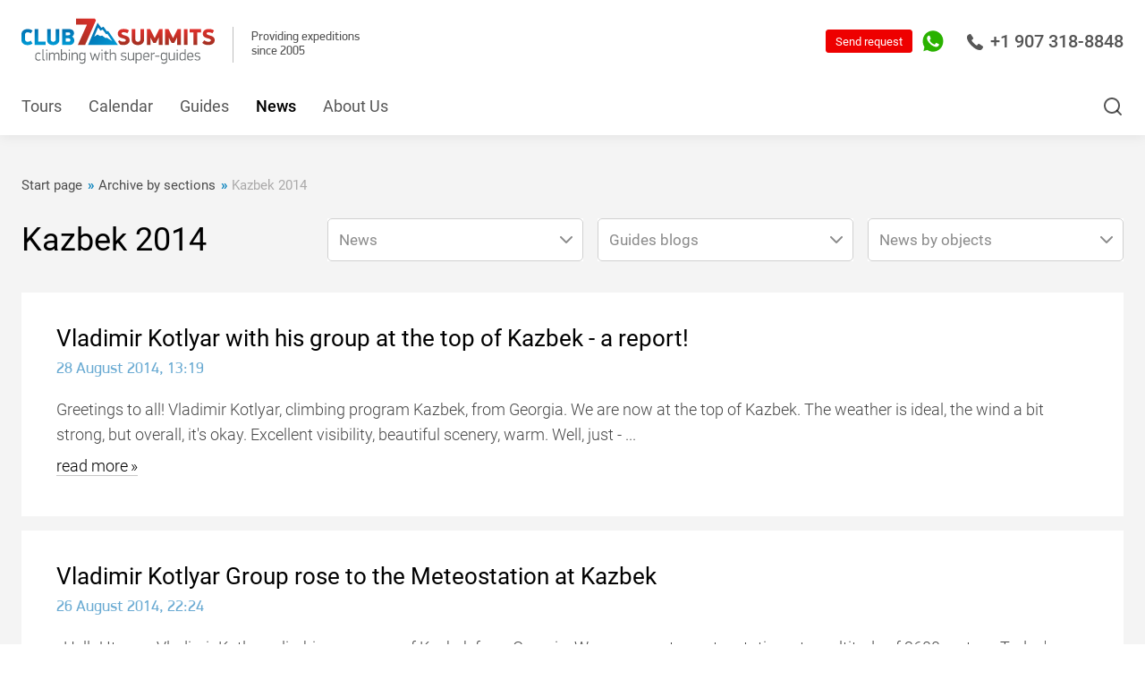

--- FILE ---
content_type: text/html; charset=WINDOWS-1251
request_url: https://7summitsclub.com/newssections/all/newssection_213/
body_size: 17205
content:
<!DOCTYPE html>
<html lang="en">

<head>
    <meta http-equiv="content-type" content="text/html; charset=windows-1251" />
    <meta http-equiv="x-ua-compatible" content="ie=edge">
    <meta class="js-meta-viewport" name="viewport" content="width=device-width, height=device-height, initial-scale=1, shrink-to-fit=no, user-scalable=no, minimum-scale=1.0, maximum-scale=1.0">
    <meta name="format-detection" content="telephone=no">



<meta name="yandex-verification" content="105bec81ca77730e" />
<meta name="yandex-verification" content="2c59f5af17875b9a" />
<meta name="yandex-verification" content="305c21f337905821" />
<meta name="yandex-verification" content="4f6b080058903082" />
<meta name="yandex-verification" content="5a6768552f9969ee" />
<meta name="yandex-verification" content="f744e9adc38413f2" />
<meta name="yandex-verification" content="ea3ab71080bb3747" />








    <title>Kazbek 2014 / Archive by sections / News / All projects of 7 Summits Club</title>
    <meta name="description" content="Kazbek 2014 / Archive by sections / News / 7 Summits Club, 14 eight-thousanders, 7 Summits, Snow Leopard" />
    
    <meta name="copyright" content="Copyright (c) 7summitsclub.com" />

    
    <link rel="alternate" href="https://7summitsclub.com/rss-news.php" type="application/rss+xml" title="RSS-news" />
    <link rel="stylesheet" href="/images/v3/font-awesome-4.7.0/css/font-awesome.min.css" />

    <script type="text/javascript" src="/css/v3/jquery-3.1.1.min.js"></script>
    <link rel="stylesheet" href="/css/v3/bootstrap.v2.css?rand=4541573" type="text/css" />
    <script type="text/javascript" src="/css/v3/bootstrap-typeahead.v2.js?rand=4285857"></script>

    <script src="/tel-num-inputmask/js/jquery.inputmask.bundle.min.js" type="text/javascript"></script>
    <script src="/tel-num-inputmask/js/jquery.inputmask-multi.min.js" type="text/javascript"></script>
    <script src="/js/number-format.js" type="text/javascript"></script>
    <script src="/js/check-fields-data.js" type="text/javascript"></script>






<!-- 7summitsclub.com //-->
    <link rel="stylesheet" href="/assets_2020_10_28/css/main.css?rand=172099">
    <link rel="stylesheet" href="/assets_2020_10_28/css/main-add.css?rand=691004">



    
    <link rel="stylesheet" href="/images/v3/css/duk7v_2026_01_20.css">
    
    <script src="/images/v3/css/duk7v_2024_11_03.js" type="text/javascript"></script>
    
    
    




    <link rel="shortcut icon" href="/favicon.ico" type="image/x-icon" />

    <style type="text/css">
        .top_button { font-size : 14px; font-weight : bold; padding : 12px 6px 13px 6px; }
        .bottom_info { background-image : url('/images/v3/bottom-info-bg.png'); }
        .bottom_info p { margin : 0px; font-size : 12px; }
        .old_links_blocks p { margin : 0px 0px 10px 0px; font-size : 10px; }
        .program_mini_gallery_box { background : #bbcad6; border : 0px; margin : 0px 5px 5px 0px; padding : 5px; float : left; text-align : center; vertical-align : middle; }
    </style>









<!-- Global site tag (gtag.js) - Google Analytics -->
<script async src="https://www.googletagmanager.com/gtag/js?id=UA-154651473-2"></script>
<script>
 window.dataLayer = window.dataLayer || [];
 function gtag(){dataLayer.push(arguments);}
 gtag('js', new Date());
 gtag('config', 'UA-154651473-2');
</script>

<!-- Google Tag Manager -->
<script>(function(w,d,s,l,i){w[l]=w[l]||[];w[l].push({'gtm.start':
new Date().getTime(),event:'gtm.js'});var f=d.getElementsByTagName(s)[0],
j=d.createElement(s),dl=l!='dataLayer'?'&l='+l:'';j.async=true;j.src=
'https://www.googletagmanager.com/gtm.js?id='+i+dl;f.parentNode.insertBefore(j,f);
})(window,document,'script','dataLayer','GTM-54K29VG');</script>
<!-- End Google Tag Manager -->







    <meta name="facebook-domain-verification" content="x9j7ymi2w4rqesggkup5p1bsncutzq" />

    

    

</head>



<script type="text/javascript">

function input_task_history_show(elm_id) {
 document.getElementById("history_"+elm_id).style.display = "block";
 document.getElementById("history_"+elm_id+"_header").style.display = "none";
}

function input_task_history_hide(elm_id) {
 document.getElementById("history_"+elm_id).style.display = "none";
 document.getElementById("history_"+elm_id+"_header").style.display = "block";
}

</script>




<body>






<!-- Google Tag Manager (noscript) -->
<noscript><iframe src="https://www.googletagmanager.com/ns.html?id=GTM-54K29VG"
height="0" width="0" style="display:none;visibility:hidden"></iframe></noscript>
<!-- End Google Tag Manager (noscript) -->









    <div class="website-wrapper js-website-wrapper">











        <header class="website-header js-website-header">



            <div class="website-header__bar website-header__bar--white">
                <div class="container">




<div class="mob_phone">
   <div class="mobile-sidebar__header">
      <a href="tel:+74956428866" class="mobile-sidebar-phone borderless">
         <svg class="i" viewBox="0 0 18 18" fill="none" xmlns="http://www.w3.org/2000/svg">
            <path d="M17.4368 13.5717L13.8862 11.2031C13.3403 10.8417 12.5961 10.9627 12.1917 11.4789L11.1558 12.8109C11.0921 12.8947 10.9749 12.9194 10.8819 12.8681L10.684 12.7591C10.0452 12.411 9.25014 11.9777 7.6381 10.3645C6.0265 8.75215 5.59235 7.95699 5.24338 7.31757L5.13438 7.11832C5.08263 7.02626 5.1069 6.90808 5.19254 6.84258L6.52203 5.80832C7.03724 5.40433 7.15814 4.66047 6.79681 4.11312L4.42911 0.563298C4.05587 0.000823855 3.30983 -0.166819 2.73096 0.180834L1.24852 1.07172C0.728266 1.37724 0.352274 1.86551 0.188779 2.44768C-0.15195 3.68897 -0.0310459 5.08416 0.548284 6.59524C1.29798 8.55199 2.81843 10.6846 5.06752 12.9341C8.42901 16.2956 11.4736 18 14.1161 18C14.1238 18 14.1316 18 14.1394 18C14.6157 18 15.0906 17.9368 15.5527 17.8122C16.1339 17.6491 16.6221 17.2731 16.9266 16.7546L17.8192 15.2705C18.1668 14.692 17.9992 13.9459 17.4368 13.5717Z"></path>
         </svg>
         +7 (495) 642-88-66
      </a>
   </div>
</div>




                    <div class="website-header__left-block">
                        <div class="logotype">
                            <div class="logotype__link">
                                <span>
                                    <a href="https://7summitsclub.com/" style="text-decoration:none;border:0px;">
                                       <img class="i" src="/assets_2023_03_27/img/logo.svg" alt="" width="196" height="46">
                                    </a>
                                </span>
                            </div>
                        </div>
                        <div class="website-header__success-info">
                            Providing expeditions<br>since 2005
                        </div>
                    </div>



                    <div class="website-header__controls">
                        
                        
                        
                        <a href="tel:+19073188848" class="website-header-phone borderless">
                            <svg class="i" viewBox="0 0 18 18" fill="none" xmlns="http://www.w3.org/2000/svg">
                                <path d="M17.4368 13.5717L13.8862 11.2031C13.3403 10.8417 12.5961 10.9627 12.1917 11.4789L11.1558 12.8109C11.0921 12.8947 10.9749 12.9194 10.8819 12.8681L10.684 12.7591C10.0452 12.411 9.25014 11.9777 7.6381 10.3645C6.0265 8.75215 5.59235 7.95699 5.24338 7.31757L5.13438 7.11832C5.08263 7.02626 5.1069 6.90808 5.19254 6.84258L6.52203 5.80832C7.03724 5.40433 7.15814 4.66047 6.79681 4.11312L4.42911 0.563298C4.05587 0.000823855 3.30983 -0.166819 2.73096 0.180834L1.24852 1.07172C0.728266 1.37724 0.352274 1.86551 0.188779 2.44768C-0.15195 3.68897 -0.0310459 5.08416 0.548284 6.59524C1.29798 8.55199 2.81843 10.6846 5.06752 12.9341C8.42901 16.2956 11.4736 18 14.1161 18C14.1238 18 14.1316 18 14.1394 18C14.6157 18 15.0906 17.9368 15.5527 17.8122C16.1339 17.6491 16.6221 17.2731 16.9266 16.7546L17.8192 15.2705C18.1668 14.692 17.9992 13.9459 17.4368 13.5717Z" />
                            </svg>
                            +1 907 318-8848
                        </a>
                        
                        
                        
                        
                        <!--<a href="tel:+19493900300" class="website-header-phone borderless">
                            <svg class="i" viewBox="0 0 18 18" fill="none" xmlns="http://www.w3.org/2000/svg">
                                <path d="M17.4368 13.5717L13.8862 11.2031C13.3403 10.8417 12.5961 10.9627 12.1917 11.4789L11.1558 12.8109C11.0921 12.8947 10.9749 12.9194 10.8819 12.8681L10.684 12.7591C10.0452 12.411 9.25014 11.9777 7.6381 10.3645C6.0265 8.75215 5.59235 7.95699 5.24338 7.31757L5.13438 7.11832C5.08263 7.02626 5.1069 6.90808 5.19254 6.84258L6.52203 5.80832C7.03724 5.40433 7.15814 4.66047 6.79681 4.11312L4.42911 0.563298C4.05587 0.000823855 3.30983 -0.166819 2.73096 0.180834L1.24852 1.07172C0.728266 1.37724 0.352274 1.86551 0.188779 2.44768C-0.15195 3.68897 -0.0310459 5.08416 0.548284 6.59524C1.29798 8.55199 2.81843 10.6846 5.06752 12.9341C8.42901 16.2956 11.4736 18 14.1161 18C14.1238 18 14.1316 18 14.1394 18C14.6157 18 15.0906 17.9368 15.5527 17.8122C16.1339 17.6491 16.6221 17.2731 16.9266 16.7546L17.8192 15.2705C18.1668 14.692 17.9992 13.9459 17.4368 13.5717Z" />
                            </svg>
                         +1 931 280-38-03
                        </a>//-->
                        
                        <button class="website-search-button js-website-search-button" type="button">
                            <svg class="i" viewBox="0 0 24 24" fill="none" xmlns="http://www.w3.org/2000/svg">
                                <path fill-rule="evenodd" clip-rule="evenodd" d="M11 4C7.13401 4 4 7.13401 4 11C4 14.866 7.13401 18 11 18C14.866 18 18 14.866 18 11C18 7.13401 14.866 4 11 4ZM2 11C2 6.02944 6.02944 2 11 2C15.9706 2 20 6.02944 20 11C20 15.9706 15.9706 20 11 20C6.02944 20 2 15.9706 2 11Z" />
                                <path fill-rule="evenodd" clip-rule="evenodd" d="M15.9428 15.9429C16.3333 15.5524 16.9665 15.5524 17.357 15.9429L21.707 20.2929C22.0975 20.6834 22.0975 21.3166 21.707 21.7071C21.3165 22.0976 20.6833 22.0976 20.2928 21.7071L15.9428 17.3571C15.5523 16.9666 15.5523 16.3334 15.9428 15.9429Z" />
                            </svg>
                        </button>



                        

                        <div class="website-header-contacts">
                            <div class="website-header-contacts__element">
                                <a href="https://api.whatsapp.com/send?phone=79258915323" target="_blank" class="website-header-contacts__link borderless">
                                    <svg class="i _whatsapp" viewBox="0 0 34 34" fill="none" xmlns="http://www.w3.org/2000/svg">
                                        <path d="M8.18296 30.9621L8.59339 31.2066L8.59463 31.2074C11.1337 32.7101 14.0349 33.5 16.9874 33.5H17C26.0926 33.5 33.487 26.105 33.5 17.0133V17.0126C33.5 12.6103 31.7898 8.46419 28.6691 5.34346C25.5491 2.22345 21.4033 0.5 17 0.5C7.90804 0.5 0.5 7.89446 0.5 16.9874C0.5 20.1072 1.36743 23.1383 3.02557 25.7683C3.02573 25.7685 3.02588 25.7688 3.02604 25.769L3.28555 26.1843L1.72348 31.8755L1.49427 32.7106L2.33211 32.4916L8.18296 30.9621ZM23.0919 25.6484L23.0915 25.6485C22.3062 25.7675 21.3478 25.8107 20.2914 25.478C19.592 25.2532 18.7208 24.9708 17.6031 24.4795L17.6003 24.4783C13.2011 22.5765 10.2188 18.2841 9.66684 17.4897C9.63235 17.44 9.60734 17.4041 9.59208 17.3832C9.5864 17.3754 9.57991 17.3666 9.57263 17.3566C9.42927 17.1613 8.98432 16.555 8.56528 15.7284C8.12137 14.8527 7.7292 13.7729 7.7292 12.7049C7.7292 10.6873 8.70852 9.64563 9.19033 9.13316C9.22254 9.0989 9.25253 9.06699 9.27986 9.03733C9.61031 8.67855 9.99602 8.59576 10.1931 8.59576C10.5102 8.59576 10.8245 8.59587 11.0872 8.60781L11.0891 8.60789C11.1373 8.6099 11.186 8.60937 11.2207 8.609C11.2246 8.60896 11.2283 8.60892 11.2317 8.60889C11.2719 8.60849 11.2988 8.60855 11.3234 8.60991C11.3675 8.61236 11.3869 8.61847 11.4011 8.62526C11.4237 8.63608 11.5539 8.70733 11.7279 9.1282L11.7282 9.12909C11.8535 9.43048 12.0323 9.86692 12.2233 10.3334C12.3381 10.6136 12.4574 10.9047 12.5721 11.1838C12.8684 11.9047 13.1522 12.59 13.2294 12.7368C13.274 12.8215 13.2959 12.8899 13.3015 12.9461C13.3064 12.995 13.3008 13.0477 13.266 13.1147L13.2659 13.1147L13.2624 13.1218C13.2056 13.2354 13.0086 13.5158 12.7545 13.8529C12.5146 14.1713 12.2584 14.4955 12.1139 14.6777C12.1046 14.6892 12.0922 14.7036 12.0777 14.7206C11.9927 14.8199 11.8328 15.0069 11.7496 15.2138C11.6227 15.5295 11.6544 15.8695 11.8577 16.2207C12.1426 16.7127 13.1414 18.35 14.6332 19.6719C16.2385 21.1012 17.666 21.7188 18.3278 22.0051C18.4486 22.0574 18.5438 22.0986 18.61 22.1317C18.8825 22.2679 19.1807 22.3679 19.491 22.3299C19.8228 22.2892 20.0691 22.1047 20.2577 21.8818C20.2855 21.849 20.3213 21.8068 20.3636 21.7572C20.716 21.343 21.5136 20.4054 21.8133 19.9499C21.8676 19.8674 21.9059 19.8343 21.9229 19.8222C21.9354 19.8135 21.94 19.8129 21.9462 19.8122C21.9585 19.8108 21.9895 19.8101 22.0527 19.8248C22.1173 19.8398 22.1954 19.8657 22.3016 19.9051C22.4938 19.9765 23.166 20.2921 23.8857 20.6376C24.4928 20.929 25.1046 21.2274 25.4195 21.381C25.469 21.4051 25.5112 21.4257 25.5448 21.4421C25.6477 21.4935 25.7356 21.5361 25.8131 21.5736C25.9346 21.6323 26.0305 21.6788 26.1182 21.7275C26.1861 21.7652 26.2224 21.7908 26.2401 21.8046C26.2433 21.8222 26.2475 21.8505 26.2509 21.8919C26.2595 21.9963 26.2598 22.1436 26.2443 22.3268C26.2134 22.6922 26.1221 23.1706 25.9361 23.688C25.7932 24.0854 25.3323 24.5465 24.7094 24.9467C24.0984 25.3391 23.4561 25.5936 23.0919 25.6484Z" fill="#2AB200" stroke="white" />
                                        <path d="M17 1C8.18367 1 1 8.17112 1 16.9874C1 20.0141 1.84144 22.9529 3.44898 25.5024L3.82575 26.1052L2.20565 32.0078L8.25903 30.4254L8.84929 30.7771C11.3108 32.2339 14.124 33 16.9874 33H17C25.8163 33 32.9874 25.8289 33 17.0126C33 12.7425 31.3422 8.7237 28.3155 5.69702C25.2889 2.67033 21.27 1 17 1ZM26.4066 23.8571C26.0047 24.9749 24.0832 26.0047 23.1664 26.1429C22.3375 26.2684 21.2951 26.3187 20.1397 25.9545C19.4364 25.7284 18.5447 25.4396 17.4019 24.9372C12.5793 22.8524 9.427 18.0047 9.18838 17.6782C8.94976 17.3516 7.2292 15.0659 7.2292 12.7049C7.2292 10.3438 8.47253 9.17583 8.91209 8.69859C9.35165 8.22135 9.87912 8.09576 10.1931 8.09576C10.5071 8.09576 10.8336 8.09576 11.1099 8.10832C11.4113 8.12088 11.8006 7.99529 12.19 8.93721C12.5918 9.90424 13.5463 12.2653 13.6719 12.5039C13.7975 12.7425 13.8728 13.0314 13.7096 13.3454C13.5463 13.6719 12.7928 14.6264 12.5039 14.9906C12.2904 15.2543 12.0141 15.4929 12.2904 15.9702C12.5667 16.4474 13.5338 18.0298 14.9655 19.2983C16.7991 20.9309 18.3564 21.4458 18.8336 21.6845C19.3108 21.9231 19.5997 21.8854 19.876 21.5589C20.1523 21.2323 21.0816 20.1523 21.3956 19.675C21.7096 19.1978 22.0361 19.2732 22.4757 19.4364C22.9152 19.5997 25.2763 20.7551 25.7661 20.9937C26.2433 21.2323 26.5699 21.3579 26.6829 21.5589C26.8085 21.7724 26.8085 22.7394 26.4066 23.8571Z" fill="#2AB200" />
                                    </svg>
                                </a>
                            </div>
                        </div>



                        <form method="post" action="https://7summitsclub.com/sendmail/">
                         <button class="button header_quest_red_button" type="submit">Send request</button>
                        </form>
                        <!--
                        <button class="button" data-fancybox data-src="#ask-a-question" type="button">Send request</button>
                        //-->
                    </div>
                </div>
            </div>



            <div class="website-header__bar website-header__bar--blue">
                <div class="container">

                    <nav class="navigation" itemscope="" itemtype="https://schema.org/SiteNavigationElement">


<div class="navigation__element logo">
	<a href="/" class="navigation__link borderless"><img src="/images/v3/css/lg_7v_s.jpg"></a>
</div>



<div itemprop="itemListElement" itemscope="" itemtype="https://schema.org/ItemList" class="navigation__element">
<a itemprop="url" href="https://7summitsclub.com/programs/all/" class="navigation__link borderless">Tours</a>
<meta itemprop="name" content="Tours" />
</div>

<div itemprop="itemListElement" itemscope="" itemtype="https://schema.org/ItemList" class="navigation__element">
<a itemprop="url" href="https://7summitsclub.com/programs_dates_members_info/" class="navigation__link borderless">Calendar</a>
<meta itemprop="name" content="Calendar" />
</div>

<div itemprop="itemListElement" itemscope="" itemtype="https://schema.org/ItemList" class="navigation__element">
<a itemprop="url" href="https://7summitsclub.com/guides/" class="navigation__link borderless">Guides</a>
<meta itemprop="name" content="Guides" />
</div>

<div itemprop="itemListElement" itemscope="" itemtype="https://schema.org/ItemList" class="navigation__element active">
<a itemprop="url" href="https://7summitsclub.com/news/" class="navigation__link borderless">News</a>
<meta itemprop="name" content="News" />
</div>

<div itemprop="itemListElement" itemscope="" itemtype="https://schema.org/ItemList" class="navigation__element">
<a itemprop="url" href="https://7summitsclub.com/about/" class="navigation__link borderless">About Us</a>
<meta itemprop="name" content="About Us" />
</div>


                    </nav>





                    <div class="website-header__options">

<form method="post" action="/sendmail/" class="question">
     <button class="button header_quest_red_button" type="submit">Request?</button>
</form>

                        
                        
                        <button class="website-search-button js-website-search-button" type="button">
                            <svg class="i" viewbox="0 0 24 24" fill="none" xmlns="http://www.w3.org/2000/svg">
                                <path fill="#ffffff" d="M11 4C7.13401 4 4 7.13401 4 11C4 14.866 7.13401 18 11 18C14.866 18 18 14.866 18 11C18 7.13401 14.866 4 11 4ZM2 11C2 6.02944 6.02944 2 11 2C15.9706 2 20 6.02944 20 11C20 15.9706 15.9706 20 11 20C6.02944 20 2 15.9706 2 11Z" fill="currentColor"></path>
                                <path fill="#ffffff" d="M15.9428 15.9429C16.3333 15.5524 16.9665 15.5524 17.357 15.9429L21.707 20.2929C22.0975 20.6834 22.0975 21.3166 21.707 21.7071C21.3165 22.0976 20.6833 22.0976 20.2928 21.7071L15.9428 17.3571C15.5523 16.9666 15.5523 16.3334 15.9428 15.9429Z" fill="currentColor"></path>
                            </svg>
                        </button>
                    </div>





                </div>
            </div>
            <button class="mobile-navigation-button js-mobile-nav-button" type="button">
                <span class="mobile-navigation-button__bar"></span>
            </button>
        </header>



        <div class="website-search js-website-search">
            <div class="container">



                <form action="https://7summitsclub.com/search.php" method="get" enctype="multipart/form-data" id="SearchForm" name="SearchForm" target="_self" class="form">
                    <input type="text" name="s" value="" class="website-search__input js-website-search-input" autocomplete="off" placeholder="Search...">
                    <button class="button button--solid-white" type="submit">Find</button>

<script>
   $('input[name=s]').typeahead({
    items : 16,
    source: function (query, process) {
     return $.get('/search.php', { 'get_vars' : query }, function (data) {
      return process(data.options);
     });
    },
    updater : function(item) {
     this.$element[0].value = item;
     this.$element[0].form.submit();
     return item;
    }
   });
</script>

                </form>



            </div>
        </div>



<!--





//-->




        <nav class="navigation-levels">

        </nav>


        <main class="website-workarea website-workarea--boxed website-workarea--dark">



            <div class="page">

                <header class="page__header ">
                    <div class="container">


                        <div class="breadcrumbs" itemscope itemtype="https://schema.org/BreadcrumbList">


                            <div class="breadcrumbs__element" itemprop="itemListElement" itemscope itemtype="https://schema.org/ListItem">
                                <a itemprop="item" href="http://7summitsclub.com/" class="breadcrumbs__link borderless">
                                    <font itemprop="name">Start page</font>
                                    <meta itemprop="position" content="0">
                                </a>
                            </div>



                            <div class="breadcrumbs__element" itemprop="itemListElement" itemscope itemtype="https://schema.org/ListItem">
                                <a itemprop="item" href="/newssections/all_1/" class="breadcrumbs__link borderless">
                                    <font itemprop="name">Archive by sections</font>
                                    <meta itemprop="position" content="1">
                                </a>
                            </div>



                            <div class="breadcrumbs__element" itemprop="itemListElement" itemscope itemtype="https://schema.org/ListItem">
                                <span itemprop="item" class="breadcrumbs__link">
                                    <font itemprop="name">Kazbek 2014</font>
                                    <meta itemprop="position" content="2">
                                </span>
                            </div>


                        </div>


                        <h1 class="page__headline">Kazbek 2014</h1>



                        <div class="inline-filter" style="margin-top:2rem;">
                            <form action="/" class="form">

                                <div class="inline-filter__element" style="margin-bottom:1rem;">
                                    <div class="select select--100 js-input" style="background:#fff;">

<select name="seltop_base_urls" id="seltop_base_urls" data-placeholder="News" onchange="seltop_nbs_url_go_to_page();"><option value="">News</option><option value="/news/all/">All news</option><option value="/articles/">Articles</option><option value="/newssections/">Sections</option><option value="/blogs/">Guides blogs</option><option value="/media_archive/">Photo and video</option><option value="/audionews/">Audio</option><option value="/newsarchive/">Archive</option></select>

                                    </div>
                                </div>

                                <div class="inline-filter__element" style="margin-bottom:1rem;">
                                    <div class="select select--100 js-input" style="background:#fff;">

<select name="seltop_guides" id="seltop_guides" data-placeholder="Guides blogs" onchange="seltop_nbg_url_go_to_page();"><option value="">Guides blogs</option><option value="/news/all/staff_1/">Alex Abramov (738)</option><option value="/news/all/staff_43/">Alexander Dorozhukov (417)</option><option value="/news/all/staff_16/">Artem Rostovtsev (231)</option><option value="/news/all/staff_41/">Besogonova Anastasia (14)</option><option value="/news/all/staff_55/">Besogonova Mariya (32)</option><option value="/news/all/staff_88/">Dmitry Semenov (300)</option><option value="/news/all/staff_78/">Goryacheva Daria (1)</option><option value="/news/all/staff_42/">Goryacheva Olga (1)</option><option value="/news/all/staff_27/">Kartashova Nataliya (294)</option><option value="/news/all/staff_56/">Kotlyar Svetlana (177)</option><option value="/news/all/staff_13/">Kuznetsova Anastasia (302)</option><option value="/news/all/staff_106/">Leuan Atabiev (19)</option><option value="/news/all/staff_2/">Luda Korobeshko (447)</option><option value="/news/all/staff_83/">Medvedeva Tatiana (6)</option><option value="/news/all/staff_6/">Nemirova Marina (18)</option><option value="/news/all/staff_70/">Putintseva Kristina (64)</option><option value="/news/all/staff_75/">Sivova Daria (530)</option><option value="/news/all/staff_52/">Spirin Alexandr (18)</option><option value="/news/all/staff_82/">Startseva Olga (28)</option><option value="/news/all/staff_79/">Super Guide Of The 7 Summits Club (16)</option><option value="/news/all/staff_104/">Tati Posokhina (27)</option><option value="/news/all/staff_29/">Yelkov Alexandr (963)</option></select>

                                    </div>
                                </div>

                                <div class="inline-filter__element" style="margin-bottom:1rem;">
                                    <div class="select select--100 js-input" style="background:#fff;">

<select name="seltop_objects" id="seltop_objects" data-placeholder="News by objects" onchange="seltop_nbo_url_go_to_page();"><option value="">News by objects</option><option value="/news/all/object_1/">г. Everest, 8 848 м (758)</option><option value="/news/all/object_5/">г. Elbrus, 5 642 м (1175)</option><option value="/news/all/object_4/">г. Kilimanjaro, 5 895 м (580)</option><option value="/news/all/object_2/">г. Aconcagua, 6 962 м (479)</option><option value="/news/all/object_7/">г. Vinson, 4 892 м (353)</option><option value="/news/all/object_40/">о. South Pole (135)</option><option value="/news/all/object_11/">г. Orizaba, 5 636 м (183)</option><option value="/news/all/object_31/">г. Ojos del Salado, 6 893 м (191)</option><option value="/news/all/object_3/">г. Carstensz Pyramid, 4 884 м (97)</option><option value="/news/all/object_50/">г. Ararat, 5 165 м (146)</option><option value="/news/all/object_32/">г. Damavand, 5 609 м (159)</option><option value="/news/all/object_57/">г. Cotopaxi, 5 897 м (79)</option><option value="/news/all/object_165/">г. Dhaulagiri, 8 167 м (47)</option><option value="/news/all/object_42/">о. Everest BC (Nepal), 5 364 м (252)</option><option value="/news/all/object_75/">г. Giluwe, 4 368 м (97)</option><option value="/news/all/object_36/">г. Lenin Peak, 7 134 м (167)</option><option value="/news/all/object_19/">г. Makalu, 8 485 м (47)</option><option value="/news/all/object_21/">г. Manaslu, 8 156 м (125)</option><option value="/news/all/object_6/">г. McKinley, 6 194 м (149)</option><option value="/news/all/object_213/">г. Nevado del Tolima, 5 215 м (13)</option><option value="/news/all/object_34/">г. Sidley, 4 285 м (87)</option><option value="/news/all/object_78/">г. Wilhelm, 4 509 м (27)</option></select>

                                    </div>
                                </div>

                            </form>
                        </div>

<script type="text/javascript">

function seltop_nbs_url_go_to_page() {
 var purl = $("#seltop_base_urls").val();
 if ( purl != "" ) {
  location.href=purl;
 }
}
function seltop_nbg_url_go_to_page() {
 var rurl = $("#seltop_guides").val();
 if ( rurl != "" ) {
  location.href=rurl;
 }
}
function seltop_nbo_url_go_to_page() {
 var rurl = $("#seltop_objects").val();
 if ( rurl != "" ) {
  location.href=rurl;
 }
}

</script>



                    </div>
                </header>



                <div class="page__content">
                    <div class="container">



                        <div class="news-module js-news-module">
                            <h2 class="news-module__headline">
                                <a href="/newssections/all_1/newssection_213_1/item_4802/" class="borderless">Vladimir Kotlyar with his group at the top of Kazbek - a report!</a>
                            </h2>
                            
                            <time class="news-module__date">28 August 2014, 13:19</time>
                            
                            <div class="news-module__preview">



                                <p>

Greetings to all! Vladimir Kotlyar, climbing program Kazbek, from Georgia. We are now at the top of Kazbek. The weather is ideal, the wind a bit strong, but overall, it's okay. Excellent visibility, beautiful scenery, warm. Well, just - ...
 <nobr><a href="javascript:void(0);" class="news-module__preview-more borderless js-news-module-more">read more</a></nobr>
                                </p>



                            </div>
                            <div class="news-module__description news-module__description--hidden js-news-module-description">

<p>Greetings to all! Vladimir Kotlyar, climbing program Kazbek, from Georgia. We are now at the top of Kazbek. The weather is ideal, the wind a bit strong, but overall, it's okay. Excellent visibility, beautiful scenery, warm. Well, just - super. We brought the flag of 7 Summits again on the top of Kazbek. All members of the team went up: two Michael, Alexander and Natalia.</p>
<p>Now after 10 minutes, we start for the descent. In general, the team is upbeat, it's okay. I would say the ideal climbing happened. Only to come down ideal too. That &lsquo;s all, all the best!</p>
<p>&nbsp;</p>
<p style="text-align: center;"></p>
<p style="text-align: center;">&nbsp;</p>
<p style="text-align: center;"></p>
<p style="text-align: center;">&nbsp;</p>
<p style="text-align: center;"></p>
<p style="text-align: center;">&nbsp;</p>
<p style="text-align: center;"></p>

                            </div>


                        </div>



                        <div class="news-module js-news-module">
                            <h2 class="news-module__headline">
                                <a href="/newssections/all_1/newssection_213_1/item_4796/" class="borderless">Vladimir Kotlyar Group rose to the Meteostation at Kazbek</a>
                            </h2>
                            
                            <time class="news-module__date">26 August 2014, 22:24</time>
                            
                            <div class="news-module__preview">



                                <p>

&nbsp; Hello! It says Vladimir Kotlyar, climbing program of Kazbek from Georgia. We are now at a meteostation, at an altitude of 3600 meters. Today's weather was variable. The first half of the day was so-so, then went to hail storm. But ...
 <nobr><a href="javascript:void(0);" class="news-module__preview-more borderless js-news-module-more">read more</a></nobr>
                                </p>



                            </div>
                            <div class="news-module__description news-module__description--hidden js-news-module-description">

<p>&nbsp;</p>
<p>Hello! It says Vladimir Kotlyar, climbing program of Kazbek from Georgia. We are now at a meteostation, at an altitude of 3600 meters. Today's weather was variable. The first half of the day was so-so, then went to hail storm. But now we see in the sky with an asterisk, all is well, everything is fine. We got lunch, dinner. Tomorrow we go to the acclimatization a little higher. All the best!</p>

                            </div>


                        </div>



                    </div>
                </div>



            </div>



        </main>



        <footer class="website-footer">
            <nav class="website-footer-navigation">
                <div class="container">


<div class="website-footer-navigation__element">
<a href="https://7summitsclub.com/staff/" class="website-footer-navigation__link borderless">Team</a>
</div>

<div class="website-footer-navigation__element">
<a href="/reviews/" class="website-footer-navigation__link borderless">Reviews</a>
</div>

<div class="website-footer-navigation__element">
<a href="https://7summitsclub.com/about/contacts/" class="website-footer-navigation__link borderless">Contact</a>
</div>


                </div>
            </nav>
            <div class="website-footer__row website-footer__row--top">
                <div class="container">
                    <div class="website-footer-address">
                        
                        <h5 class="website-footer-address__headline">7 Summits Club LLC</h5>
                        
                         <div class="website-footer-address__location">
                         911 W 8th Avenue, Suite 101, Anchorage, AK 99501<br /><br />
                         Seasonal office:<br />
                         13423 E 1st St, Talkeetna, AK 99676
                         </div>
                         
                        
                    </div>
                    <div class="website-footer-contacts">
                        <div class="website-footer-contacts__row">

                            

                            <div class="website-footer-contacts__element">
                                <a href="tel:+19073188848" class="website-footer-contacts__phone borderless">+1 907 318-8848</a>
                            </div>
                            <div class="website-footer-contacts__schedule">office</div>
                            <!--
                            <div class="website-footer-contacts__element">
                                <a href="tel:+19493900300" class="website-footer-contacts__phone borderless">+1 (931) 280-38-03</a>
                            </div>
                            <div class="website-footer-contacts__schedule">cell</div>
                            //-->

                            

                        </div>
                        <div class="website-footer-contacts__row"><a href="mailto:info@7summitsclub.com" class="website-footer-contacts__email borderless">info@7summitsclub.com</a></div>





                    </div>
                    <div class="website-footer-etc">
                        <div class="website-footer-etc__row">
                            <div class="social-networks">

<div class="social-networks__element">
 <a href="https://www.facebook.com/7summitscluben?mibextid=LQQJ4d" class="social-networks__link borderless" target="_blank"><svg class="i _fb" viewBox="0 0 9 16" fill="none" xmlns="http://www.w3.org/2000/svg">
<path d="M5.39371 16V8.70156H7.84382L8.21011 5.85768H5.39371V4.04146C5.39371 3.21832 5.62264 2.65666 6.80293 2.65666L8.30881 2.65564V0.111924C8.04833 0.0773297 7.15396 0 6.11409 0C3.94277 0 2.45622 1.32579 2.45622 3.75962V5.85768H0V8.70156H2.45622V16H5.39371Z" />
</svg></a>
</div><div class="social-networks__element">
 <a href="https://www.instagram.com/7summitsclub?igsh=cHUyOG9zeHVremtj" class="social-networks__link borderless" target="_blank"><svg class="i _inst" viewBox="0 0 17 17" fill="none" xmlns="http://www.w3.org/2000/svg">
<path d="M8.46413 1.52532C10.7236 1.52532 10.9916 1.53394 11.884 1.57484C12.7096 1.61252 13.1574 1.7503 13.4556 1.86656C13.8507 2.02049 14.1327 2.20348 14.4287 2.49951C14.7248 2.79553 14.9088 3.07757 15.0617 3.47263C15.1779 3.7708 15.3157 4.21861 15.3534 5.04425C15.3943 5.93663 15.4029 6.20465 15.4029 8.46412C15.4029 10.7236 15.3943 10.9916 15.3534 11.884C15.3157 12.7096 15.1779 13.1574 15.0617 13.4556C14.9078 13.8507 14.7248 14.1327 14.4287 14.4287C14.1327 14.7248 13.8507 14.9088 13.4556 15.0617C13.1574 15.178 12.7096 15.3157 11.884 15.3534C10.9916 15.3943 10.7236 15.4029 8.46413 15.4029C6.20466 15.4029 5.93662 15.3943 5.04424 15.3534C4.21861 15.3157 3.7708 15.178 3.47263 15.0617C3.07757 14.9078 2.79554 14.7248 2.49952 14.4287C2.20349 14.1327 2.01942 13.8507 1.86656 13.4556C1.75031 13.1574 1.61252 12.7096 1.57485 11.884C1.53394 10.9916 1.52533 10.7236 1.52533 8.46412C1.52533 6.20465 1.53394 5.93663 1.57485 5.04425C1.61252 4.21861 1.75031 3.7708 1.86656 3.47263C2.0205 3.07757 2.20349 2.79553 2.49952 2.49951C2.79554 2.20348 3.07757 2.01941 3.47263 1.86656C3.7708 1.7503 4.21861 1.61252 5.04424 1.57484C5.93662 1.53394 6.20466 1.52532 8.46413 1.52532ZM8.46413 0C6.16591 0 5.87742 0.0096849 4.97428 0.05059C4.07329 0.0914951 3.45863 0.234669 2.91933 0.4435C2.36281 0.659867 1.89025 0.949429 1.41984 1.41984C0.949429 1.89025 0.659864 2.36281 0.443497 2.91934C0.234666 3.45756 0.0914982 4.07329 0.0505931 4.97428C0.00968798 5.87742 0 6.16482 0 8.46412C0 10.7623 0.00968798 11.0508 0.0505931 11.954C0.0914982 12.855 0.234666 13.4696 0.443497 14.0089C0.659864 14.5654 0.949429 15.038 1.41984 15.5084C1.89025 15.9788 2.36281 16.2684 2.91933 16.4848C3.45756 16.6936 4.07329 16.8368 4.97428 16.8777C5.87742 16.9186 6.16483 16.9283 8.46413 16.9283C10.7634 16.9283 11.0508 16.9186 11.954 16.8777C12.855 16.8368 13.4696 16.6936 14.0089 16.4848C14.5654 16.2684 15.038 15.9788 15.5084 15.5084C15.9788 15.038 16.2684 14.5654 16.4848 14.0089C16.6936 13.4707 16.8368 12.855 16.8777 11.954C16.9186 11.0508 16.9283 10.7634 16.9283 8.46412C16.9283 6.1659 16.9186 5.87742 16.8777 4.97428C16.8368 4.07329 16.6936 3.45864 16.4848 2.91934C16.2684 2.36281 15.9788 1.89025 15.5084 1.41984C15.038 0.949429 14.5654 0.659867 14.0089 0.4435C13.4707 0.234669 12.855 0.0914951 11.954 0.05059C11.0508 0.0096849 10.7623 0 8.46413 0Z" />
<path d="M8.46389 4.11743C6.06341 4.11743 4.11719 6.06366 4.11719 8.46306C4.11719 10.8635 6.06341 12.8098 8.46389 12.8098C10.8644 12.8098 12.8106 10.8635 12.8106 8.46306C12.8106 6.06366 10.8644 4.11743 8.46389 4.11743ZM8.46389 11.2844C6.90627 11.2844 5.64252 10.0218 5.64252 8.46306C5.64252 6.90544 6.90519 5.64169 8.46389 5.64169C10.0215 5.64169 11.2853 6.90436 11.2853 8.46306C11.2853 10.0218 10.0215 11.2844 8.46389 11.2844Z" />
<path d="M12.9819 4.96036C13.5425 4.96036 13.997 4.50588 13.997 3.94526C13.997 3.38464 13.5425 2.93018 12.9819 2.93018C12.4213 2.93018 11.9668 3.38464 11.9668 3.94526C11.9668 4.50588 12.4213 4.96036 12.9819 4.96036Z" />
</svg></a>
</div><div class="social-networks__element">
 <a href="https://www.youtube.com/channel/UCEomw1eT7dlLTPyITRyFzlA" class="social-networks__link borderless" target="_blank"><svg class="i _youtube" viewBox="0 0 10 12" fill="none" xmlns="http://www.w3.org/2000/svg">
<path d="M9.5 5.13397C10.1667 5.51887 10.1667 6.48113 9.5 6.86603L2 11.1962C1.33333 11.5811 0.499999 11.0999 0.5 10.3301L0.5 1.66987C0.5 0.900072 1.33333 0.418947 2 0.803847L9.5 5.13397Z" />
</svg></a>
</div><div class="social-networks__element">
 <a href="https://tgo.one/SevenSummitsClub" class="social-networks__link borderless" target="_blank"><svg class="i _tl" viewBox="0 0 19 16" fill="none" xmlns="http://www.w3.org/2000/svg">
<path d="M7.45544 10.5451L7.14115 15.0122C7.59082 15.0122 7.78558 14.817 8.01912 14.5827L10.1274 12.5467L14.4959 15.7794C15.2971 16.2306 15.8616 15.993 16.0777 15.0346L18.9452 1.45712L18.946 1.45632C19.2001 0.259523 18.5177 -0.208475 17.7371 0.085124L0.882079 6.60589C-0.268241 7.05709 -0.250824 7.70508 0.686532 7.99868L4.99568 9.35308L15.005 3.02431C15.476 2.70911 15.9043 2.88351 15.552 3.19871L7.45544 10.5451Z" />
</svg></a>
</div><div class="social-networks__element">
 <a href="https://www.linkedin.com/company/7summitsclub" class="social-networks__link borderless" target="_blank"><svg class="i _in" viewBox="0 0 18 18" fill="none" xmlns="http://www.w3.org/2000/svg">
<path d="M0.584511 17.2212H2.92454C3.24737 17.2212 3.50905 16.9595 3.50905 16.6367V6.40848C3.50905 6.08562 3.24737 5.82397 2.92454 5.82397H0.584511C0.261646 5.82397 0 6.08562 0 6.40848V16.6367C0 16.9595 0.261646 17.2212 0.584511 17.2212Z" />
<path d="M0.584511 4.02579H2.92454C3.24737 4.02579 3.50905 3.76411 3.50905 3.44128V1.36332C3.50905 1.04049 3.24737 0.778809 2.92454 0.778809H0.584511C0.261646 0.778809 0 1.04049 0 1.36332V3.44128C0 3.76411 0.261646 4.02579 0.584511 4.02579Z" />
<path d="M17.1195 7.01026C16.7907 6.57743 16.3058 6.22148 15.6647 5.94248C15.0236 5.66367 14.3159 5.52417 13.5417 5.52417C11.9699 5.52417 10.6381 6.12402 9.5462 7.32394C9.32894 7.5627 9.17098 7.5105 9.17098 7.18763V6.40843C9.17098 6.08556 8.90927 5.82391 8.58643 5.82391H6.49613C6.17327 5.82391 5.91162 6.08556 5.91162 6.40843V16.6366C5.91162 16.9595 6.1733 17.2212 6.49613 17.2212H8.83616C9.15903 17.2212 9.42067 16.9595 9.42067 16.6366V13.0795C9.42067 11.5976 9.51016 10.5819 9.68912 10.0325C9.86803 9.48302 10.1991 9.04182 10.6819 8.70879C11.1648 8.37577 11.7101 8.20917 12.3179 8.20917C12.7924 8.20917 13.1983 8.32575 13.5355 8.55894C13.8727 8.79209 14.1163 9.1187 14.2661 9.53922C14.416 9.95968 14.4909 10.8858 14.4909 12.3178V16.6366C14.4909 16.9594 14.7526 17.2212 15.0754 17.2212H17.4154C17.7383 17.2212 17.9999 16.9594 17.9999 16.6366V10.8442C17.9999 9.82024 17.9354 9.03345 17.8065 8.48401C17.6775 7.93457 17.4485 7.44332 17.1195 7.01026Z" />
</svg></a>
</div>

                            </div>
                        </div>
                        <div class="website-footer-etc__row">
                            <div class="website-localisation">




<div class="website-localisation__element">
<a href="https://7summitsclub.com/" class="website-localisation__link borderless _active">
<svg viewBox="0 0 32 32" fill="none" xmlns="http://www.w3.org/2000/svg">
<path d="M43.6569 0H-11.2002V32H43.6569V0Z" fill="white" />
<path d="M25.3713 11.5918L43.4937 1.46938V0H42.3509L21.6162 11.5918H25.3713Z" fill="#BD0034" />
<path d="M24.5547 21.0613L43.4934 31.6735V29.5511L28.3098 21.0613H24.5547Z" fill="#BD0034" />
<path d="M-11.2002 2.44889L4.9631 11.5918H8.71819L-11.2002 0.326416V2.44889Z" fill="#BD0034" />
<path d="M7.90186 21.0613L-11.2002 31.8368V32.0001H-7.77162L11.6569 21.0613H7.90186Z" fill="#BD0034" />
<path d="M39.7388 0H20.6367V10.7755L39.7388 0Z" fill="#1A237B" />
<path d="M12.147 0H-6.95508L12.147 10.7755V0Z" fill="#1A237B" />
<path d="M43.4938 11.5918V4.24487L30.4326 11.5918H43.4938Z" fill="#1A237B" />
<path d="M43.4938 28.2449V21.0613H30.4326L43.4938 28.2449Z" fill="#1A237B" />
<path d="M-5.97559 31.9999H12.1469V21.8774L-5.97559 31.9999Z" fill="#1A237B" />
<path d="M20.6367 31.9999H38.5959L20.6367 21.8774V31.9999Z" fill="#1A237B" />
<path d="M-11.2002 21.0613V28.5715L2.18758 21.0613H-11.2002Z" fill="#1A237B" />
<path d="M-11.2002 11.5919H2.18758L-11.2002 3.91846V11.5919Z" fill="#1A237B" />
<path d="M13.7794 0V13.3877H-11.2002V19.102H13.7794V32H18.8407V19.102H43.4937V13.3877H18.8407V0H13.7794Z" fill="#BD0034" />
</svg>
</a>
</div>



<div class="website-localisation__element">
<a href="https://7summitsclub.com/program_chv_elbrus_climb_by_classic_route_8_days/" class="website-localisation__link borderless">
<svg viewBox="0 0 16 16" fill="none" xmlns="http://www.w3.org/2000/svg">
<defs>
<path id="s" d="M0,-1 0.587785,0.809017 -0.951057,-0.309017H0.951057L-0.587785,0.809017z" fill="#ffde00"/>
</defs>
<rect width="30" height="20" fill="#de2910"/>
<use xlink:href="#s" transform="translate(5,5) scale(3)"/>
<use xlink:href="#s" transform="translate(10,2) rotate(23.036243)"/>
<use xlink:href="#s" transform="translate(12,4) rotate(45.869898)"/>
<use xlink:href="#s" transform="translate(12,7) rotate(69.945396)"/>
<use xlink:href="#s" transform="translate(10,9) rotate(20.659808)"/>
</svg>
</a>
</div>


                                <div class="website-localisation__element">
                                    <a href="/rss-news.php" class="website-localisation__rss borderless">RSS</a>
                                </div>
                            </div>
                            <a href="https://7vershin.ru/for_managers/" class="button button--white">For managers</a>
                        </div>
                    </div>
                </div>
            </div>
            <div class="website-footer__row website-footer__row--bottom">
                <div class="container">
                    
                    
                    <div class="website-footer-counters" style="display:none;">

<script type="text/javascript">
_linkedin_partner_id = "1955820";
window._linkedin_data_partner_ids = window._linkedin_data_partner_ids || [];
window._linkedin_data_partner_ids.push(_linkedin_partner_id);
</script><script type="text/javascript">
(function(){var s = document.getElementsByTagName("script")[0];
var b = document.createElement("script");
b.type = "text/javascript";b.async = true;
b.src = "https://snap.licdn.com/li.lms-analytics/insight.min.js";
s.parentNode.insertBefore(b, s);})();
</script>
<noscript>
<img height="1" width="1" style="display:none;" alt="" src="https://px.ads.linkedin.com/collect/?pid=1955820&fmt=gif" />
</noscript>

                    </div>
                </div>
            </div>









        </footer>
        <div class="website-viewport-changer">
            <button class="website-viewport-changer__control js-desktop-version-trigger" type="button">Desktop site version</button>
        </div>





        <div class="mobile-sidebar js-mobile-sidebar">
            <div class="mobile-sidebar__header">
                <a href="tel:+19073025220" class="mobile-sidebar-phone borderless">
                    <svg class="i" viewBox="0 0 18 18" fill="none" xmlns="http://www.w3.org/2000/svg">
                        <path d="M17.4368 13.5717L13.8862 11.2031C13.3403 10.8417 12.5961 10.9627 12.1917 11.4789L11.1558 12.8109C11.0921 12.8947 10.9749 12.9194 10.8819 12.8681L10.684 12.7591C10.0452 12.411 9.25014 11.9777 7.6381 10.3645C6.0265 8.75215 5.59235 7.95699 5.24338 7.31757L5.13438 7.11832C5.08263 7.02626 5.1069 6.90808 5.19254 6.84258L6.52203 5.80832C7.03724 5.40433 7.15814 4.66047 6.79681 4.11312L4.42911 0.563298C4.05587 0.000823855 3.30983 -0.166819 2.73096 0.180834L1.24852 1.07172C0.728266 1.37724 0.352274 1.86551 0.188779 2.44768C-0.15195 3.68897 -0.0310459 5.08416 0.548284 6.59524C1.29798 8.55199 2.81843 10.6846 5.06752 12.9341C8.42901 16.2956 11.4736 18 14.1161 18C14.1238 18 14.1316 18 14.1394 18C14.6157 18 15.0906 17.9368 15.5527 17.8122C16.1339 17.6491 16.6221 17.2731 16.9266 16.7546L17.8192 15.2705C18.1668 14.692 17.9992 13.9459 17.4368 13.5717Z" />
                    </svg>
                    +7 800 222-8848
                </a>
                <!--<a href="tel:+19493900300" class="mobile-sidebar-phone borderless">
                    <svg class="i" viewBox="0 0 18 18" fill="none" xmlns="http://www.w3.org/2000/svg">
                        <path d="M17.4368 13.5717L13.8862 11.2031C13.3403 10.8417 12.5961 10.9627 12.1917 11.4789L11.1558 12.8109C11.0921 12.8947 10.9749 12.9194 10.8819 12.8681L10.684 12.7591C10.0452 12.411 9.25014 11.9777 7.6381 10.3645C6.0265 8.75215 5.59235 7.95699 5.24338 7.31757L5.13438 7.11832C5.08263 7.02626 5.1069 6.90808 5.19254 6.84258L6.52203 5.80832C7.03724 5.40433 7.15814 4.66047 6.79681 4.11312L4.42911 0.563298C4.05587 0.000823855 3.30983 -0.166819 2.73096 0.180834L1.24852 1.07172C0.728266 1.37724 0.352274 1.86551 0.188779 2.44768C-0.15195 3.68897 -0.0310459 5.08416 0.548284 6.59524C1.29798 8.55199 2.81843 10.6846 5.06752 12.9341C8.42901 16.2956 11.4736 18 14.1161 18C14.1238 18 14.1316 18 14.1394 18C14.6157 18 15.0906 17.9368 15.5527 17.8122C16.1339 17.6491 16.6221 17.2731 16.9266 16.7546L17.8192 15.2705C18.1668 14.692 17.9992 13.9459 17.4368 13.5717Z" />
                    </svg>
                    +1 949 390-03-00
                </a>//-->
                
                <div class="mobile-sidebar-contacts">

                    <div class="mobile-sidebar-contacts__element">
                        <a href="https://t.me/SevenSummitsChatbot" class="mobile-sidebar-contacts__link borderless">
                            <svg class="i _telegram" xmlns="http://www.w3.org/2000/svg"  viewBox="0 0 48 48" width="26px" height="26px"><path fill="#29b6f6" d="M24 4A20 20 0 1 0 24 44A20 20 0 1 0 24 4Z"/><path fill="#fff" d="M33.95,15l-3.746,19.126c0,0-0.161,0.874-1.245,0.874c-0.576,0-0.873-0.274-0.873-0.274l-8.114-6.733 l-3.97-2.001l-5.095-1.355c0,0-0.907-0.262-0.907-1.012c0-0.625,0.933-0.923,0.933-0.923l21.316-8.468 c-0.001-0.001,0.651-0.235,1.126-0.234C33.667,14,34,14.125,34,14.5C34,14.75,33.95,15,33.95,15z"/><path fill="#b0bec5" d="M23,30.505l-3.426,3.374c0,0-0.149,0.115-0.348,0.12c-0.069,0.002-0.143-0.009-0.219-0.043 l0.964-5.965L23,30.505z"/><path fill="#cfd8dc" d="M29.897,18.196c-0.169-0.22-0.481-0.26-0.701-0.093L16,26c0,0,2.106,5.892,2.427,6.912 c0.322,1.021,0.58,1.045,0.58,1.045l0.964-5.965l9.832-9.096C30.023,18.729,30.064,18.416,29.897,18.196z"/></svg>
                        </a>
                    </div>

                    <div class="mobile-sidebar-contacts__element">
                        <a href="https://api.whatsapp.com/send?phone=79258915323" class="mobile-sidebar-contacts__link borderless">
                            <svg class="i _whatsapp" width="26" height="26" viewBox="0 0 26 26" fill="none" xmlns="http://www.w3.org/2000/svg">
                                <path d="M11.875 20.125L19 21.625L21.625 19.375L22 16.75L21.625 14.875L18.25 11.5C17.5 10.75 15.25 9.625 14.125 8.5C13.225 7.6 10.75 6.125 9.625 5.5H5.875L4.375 13L11.875 20.125Z" fill="white" />
                                <path d="M6.3682 23.6058L6.63107 23.7624L6.63231 23.7631C8.55602 24.9016 10.7539 25.5 12.9906 25.5H13C19.8885 25.5 25.4902 19.8978 25.5 13.0101V13.0094C25.5 9.67468 24.2043 6.53326 21.8402 4.16921C19.4769 1.80587 16.3357 0.5 13 0.5C6.11212 0.5 0.5 6.10168 0.5 12.9906C0.5 15.3536 1.15708 17.6501 2.41337 19.6428C2.41351 19.643 2.41365 19.6432 2.41379 19.6435L2.57911 19.908L1.42207 24.1235L1.19286 24.9587L2.03069 24.7396L6.3682 23.6058ZM17.5503 19.3627L17.5499 19.3628C16.9717 19.4504 16.2739 19.4811 15.5063 19.2394C14.9828 19.0711 14.3345 18.8608 13.5026 18.4952L13.4998 18.494C10.237 17.0835 8.02018 13.896 7.60237 13.2953C7.57602 13.2574 7.55683 13.2298 7.54498 13.2136C7.54074 13.2078 7.5359 13.2012 7.53049 13.1938C7.42379 13.0485 7.09505 12.6005 6.78545 11.9898C6.45653 11.3409 6.1719 10.5515 6.1719 9.77865C6.1719 8.31524 6.87726 7.56483 7.23455 7.18472C7.25867 7.15905 7.28121 7.13507 7.30184 7.11268C7.5224 6.87321 7.77624 6.82182 7.89482 6.82182C8.13347 6.82182 8.36612 6.82193 8.55971 6.83073L8.5616 6.83081C8.6013 6.83246 8.64126 6.83203 8.66696 6.83174C8.66983 6.83171 8.67253 6.83168 8.67503 6.83166C8.70508 6.83137 8.72166 6.83147 8.73562 6.83224C8.74133 6.83256 8.74543 6.83294 8.74824 6.83328C8.76746 6.84874 8.83669 6.91723 8.93038 7.1439L8.93075 7.14479C9.0246 7.37061 9.15846 7.69742 9.30167 8.04701C9.38777 8.25723 9.47726 8.47568 9.56344 8.68537C9.78362 9.22106 9.99988 9.74381 10.0615 9.86082C10.0904 9.9157 10.0997 9.95115 10.1018 9.97205C10.1027 9.98139 10.1023 9.98847 10.1011 9.99488C10.0999 10.0011 10.0971 10.012 10.0886 10.0284L10.0885 10.0283L10.085 10.0354C10.0486 10.1082 9.90895 10.3085 9.71608 10.5645C9.53748 10.8015 9.34655 11.0431 9.23815 11.1798C9.23327 11.1857 9.22627 11.1938 9.21758 11.2039C9.15766 11.2734 9.01779 11.4357 8.94622 11.6137C8.83459 11.8914 8.86635 12.1867 9.03511 12.4781C9.25089 12.8509 10.008 14.0927 11.142 15.0975C12.3634 16.1849 13.4556 16.6567 13.9478 16.8693C14.0358 16.9074 14.1046 16.9371 14.1516 16.9606C14.3645 17.067 14.6147 17.1544 14.8835 17.1215C15.1737 17.0859 15.3846 16.9242 15.5387 16.7421C15.5591 16.718 15.5855 16.6869 15.6169 16.65C15.8795 16.3414 16.4847 15.6302 16.7144 15.2811C16.7276 15.2611 16.7384 15.2469 16.7466 15.2372C16.7509 15.2381 16.7558 15.2391 16.7613 15.2404C16.8016 15.2497 16.8539 15.2668 16.9327 15.296C17.0699 15.347 17.5671 15.5802 18.1102 15.8409C18.5652 16.0593 19.0236 16.2829 19.2598 16.3981C19.2967 16.4161 19.3282 16.4314 19.3534 16.4437C19.4346 16.4843 19.5019 16.5168 19.5599 16.5449C19.6478 16.5874 19.7148 16.6198 19.778 16.6549C19.7919 16.6626 19.8036 16.6695 19.8133 16.6754C19.8134 16.6766 19.8135 16.6779 19.8136 16.6792C19.8194 16.7491 19.8199 16.8524 19.8087 16.9845C19.7864 17.2479 19.7202 17.5961 19.5844 17.9737C19.4918 18.2314 19.1761 18.5583 18.7145 18.8548C18.2648 19.1437 17.7999 19.3251 17.5503 19.3627ZM8.74288 6.82947C8.74289 6.82943 8.74352 6.82977 8.74473 6.83062C8.74347 6.82994 8.74287 6.82951 8.74288 6.82947Z" fill="#2AB200" stroke="white" />
                                <path d="M13 1C6.38776 1 1 6.37834 1 12.9906C1 15.2606 1.63108 17.4647 2.83673 19.3768L3.11931 19.8289L1.90424 24.2559L6.44427 23.0691L6.88697 23.3328C8.73312 24.4254 10.843 25 12.9906 25H13C19.6122 25 24.9906 19.6217 25 13.0094C25 9.80691 23.7567 6.79278 21.4867 4.52276C19.2166 2.25275 16.2025 1 13 1ZM20.0549 18.1429C19.7535 18.9812 18.3124 19.7535 17.6248 19.8571C17.0031 19.9513 16.2214 19.989 15.3548 19.7159C14.8273 19.5463 14.1586 19.3297 13.3014 18.9529C9.68446 17.3893 7.32025 13.7535 7.14129 13.5086C6.96232 13.2637 5.6719 11.5495 5.6719 9.77865C5.6719 8.00785 6.6044 7.13187 6.93407 6.77394C7.26374 6.41601 7.65934 6.32182 7.89482 6.32182C8.1303 6.32182 8.3752 6.32182 8.58242 6.33124C8.80848 6.34066 9.10047 6.24647 9.39246 6.9529C9.69388 7.67818 10.4097 9.44898 10.5039 9.62794C10.5981 9.80691 10.6546 10.0235 10.5322 10.259C10.4097 10.5039 9.84458 11.2198 9.62794 11.4929C9.46782 11.6907 9.2606 11.8697 9.46782 12.2276C9.67504 12.5856 10.4003 13.7724 11.4741 14.7237C12.8493 15.9482 14.0173 16.3344 14.3752 16.5133C14.7331 16.6923 14.9498 16.6641 15.157 16.4192C15.3642 16.1743 16.0612 15.3642 16.2967 15.0063C16.5322 14.6484 16.7771 14.7049 17.1068 14.8273C17.4364 14.9498 19.2072 15.8163 19.5746 15.9953C19.9325 16.1743 20.1774 16.2684 20.2622 16.4192C20.3564 16.5793 20.3564 17.3046 20.0549 18.1429Z" fill="#2AB200" />
                            </svg>
                        </a>
                    </div>

                    <div class="mobile-sidebar-contacts__element">
                        <a href="/sendmail/" class="button button--white">Quest?</a>
                        <!--
                        <a href="javascript:void(0);" data-fancybox data-src="#ask-a-question" class="button button--white">Quest?</a>
                        //-->
                    </div>
                </div>
            </div>
            <div class="mobile-sidebar__body js-mobile-sidebar-body" itemscope="" itemtype="https://schema.org/SiteNavigationElement">



                <nav class="mobile-navigation js-mobile-navigation">




                    <div class="navigation-accordion navigation-accordion--level-0 js-ml-accordion" data-level="0">
                        
                        <div class="duk_lev0_lnk">
                            <a itemprop="url" href="https://7summitsclub.com/programs/all/" class="navigation-link navigation-link--level-0 borderless duk_nav-link">Tours</a>
                            <button class="navigation-accordion__button js-ml-accordion-button" type="button" data-accordion-id="0" data-level-collapser="0"></button>
                        </div>
                        

<!--
                        <button class="navigation-accordion__button js-ml-accordion-button" type="button" data-accordion-id="0" data-level-collapser="0">Tours</button>
//-->

                        
                        <div class="navigation-accordion__body _hide js-ml-accordion-body js-accordions-collapsible" data-accordion-level="0">





                            <div class="navigation-accordion navigation-accordion--level-1 js-ml-accordion" data-level="0.1">
                                <button class="navigation-accordion__button js-ml-accordion-button" type="button" data-accordion-id="0.1" data-level-collapser="0.1">Projects</button>
                                <div class="navigation-accordion__body _hide js-ml-accordion-body js-accordions-collapsible" data-accordion-level="0.1">





                                    <a itemprop="url" href="https://7summitsclub.com/programs/all/project_7_summits/" class="navigation-link navigation-link--level-2 borderless navigation-link--level-2-italic">SEVEN SUMMITS</a>









                                    <a itemprop="url" href="https://7summitsclub.com/programs/all/project_7_volcanoes/" class="navigation-link navigation-link--level-2 borderless navigation-link--level-2-italic">SEVEN VOLCANOES</a>









                                    <a itemprop="url" href="https://7summitsclub.com/programs/all/project_project_snowleopard_en/" class="navigation-link navigation-link--level-2 borderless navigation-link--level-2-italic">SNOW LEOPARD</a>









                                    <a itemprop="url" href="https://7summitsclub.com/programs/all/project_project_8000mpeaks_en/" class="navigation-link navigation-link--level-2 borderless navigation-link--level-2-italic">8000m PEAKS</a>









                                    <a itemprop="url" href="https://7summitsclub.com/programs/all/project_7_volcanoes_77_eng/" class="navigation-link navigation-link--level-2 borderless navigation-link--level-2-italic">7 VOLCANOES IN 70 DAYS</a>









                                    <a itemprop="url" href="https://7summitsclub.com/programs/all/project_super_girls/" class="navigation-link navigation-link--level-2 borderless navigation-link--level-2-italic">SUPER GIRLS</a>









                                    <a itemprop="url" href="/programs/all/project_other_summits/" class="navigation-link navigation-link--level-2 borderless navigation-link--level-2-italic">Other mountains</a>









                                </div>
                            </div>





                            <div class="navigation-accordion navigation-accordion--level-1 js-ml-accordion" data-level="0.1">
                                <button class="navigation-accordion__button js-ml-accordion-button" type="button" data-accordion-id="0.2" data-level-collapser="0.1">Geography</button>
                                <div class="navigation-accordion__body _hide js-ml-accordion-body js-accordions-collapsible" data-accordion-level="0.2">





                                    <a itemprop="url" href="https://7summitsclub.com/programs/all/russia/" class="navigation-link navigation-link--level-2 borderless navigation-link--level-2-italic">Russia</a>









                                    <a itemprop="url" href="https://7summitsclub.com/programs/all/africa/" class="navigation-link navigation-link--level-2 borderless navigation-link--level-2-italic">Africa</a>









                                    <a itemprop="url" href="https://7summitsclub.com/programs/all/australia_oceania/" class="navigation-link navigation-link--level-2 borderless navigation-link--level-2-italic">Australia & Oceania</a>









                                    <a itemprop="url" href="https://7summitsclub.com/programs/all/antarctica/" class="navigation-link navigation-link--level-2 borderless navigation-link--level-2-italic">Antarctica</a>









                                    <a itemprop="url" href="https://7summitsclub.com/programs/all/south_america/" class="navigation-link navigation-link--level-2 borderless navigation-link--level-2-italic">South America</a>









                                    <a itemprop="url" href="https://7summitsclub.com/programs/all/north_america/" class="navigation-link navigation-link--level-2 borderless navigation-link--level-2-italic">North America</a>









                                    <a itemprop="url" href="https://7summitsclub.com/programs/all/asia/" class="navigation-link navigation-link--level-2 borderless navigation-link--level-2-italic">Asia</a>









                                </div>
                            </div>





                        </div>
                    </div>





                    <a itemprop="url" href="https://7summitsclub.com/programs_dates_members_info/" class="navigation-link navigation-link--level-0 borderless">Calendar</a>









                    <a itemprop="url" href="https://7summitsclub.com/guides/" class="navigation-link navigation-link--level-0 borderless">Guides</a>









                    <div class="navigation-accordion navigation-accordion--level-0 js-ml-accordion" data-level="0">
                        
                        <div class="duk_lev0_lnk">
                            <a itemprop="url" href="https://7summitsclub.com/news/" class="navigation-link navigation-link--level-0 borderless duk_nav-link">News</a>
                            <button class="navigation-accordion__button js-ml-accordion-button" type="button" data-accordion-id="3" data-level-collapser="0"></button>
                        </div>
                        

<!--
                        <button class="navigation-accordion__button js-ml-accordion-button" type="button" data-accordion-id="3" data-level-collapser="0">News</button>
//-->

                        
                        <div class="navigation-accordion__body _hide js-ml-accordion-body js-accordions-collapsible" data-accordion-level="3">





                            <a itemprop="url" href="https://7summitsclub.com/articles/" class="navigation-link navigation-link--level-1 borderless">Articles</a>









                            <a itemprop="url" href="https://7summitsclub.com/audionews/" class="navigation-link navigation-link--level-1 borderless">Audio</a>









                            <a itemprop="url" href="https://7summitsclub.com/media_archive/" class="navigation-link navigation-link--level-1 borderless">Photo and video</a>









                            <a itemprop="url" href="https://7summitsclub.com/newssections/" class="navigation-link navigation-link--level-1 borderless">Sections</a>









                            <a itemprop="url" href="https://7summitsclub.com/blogs/" class="navigation-link navigation-link--level-1 borderless">Blogs</a>









                            <a itemprop="url" href="https://7summitsclub.com/newsarchive/" class="navigation-link navigation-link--level-1 borderless">Archive</a>









                        </div>
                    </div>





                    <div class="navigation-accordion navigation-accordion--level-0 js-ml-accordion" data-level="0">
                        
                        <div class="duk_lev0_lnk">
                            <a itemprop="url" href="https://7summitsclub.com/about/" class="navigation-link navigation-link--level-0 borderless duk_nav-link">About Us</a>
                            <button class="navigation-accordion__button js-ml-accordion-button" type="button" data-accordion-id="4" data-level-collapser="0"></button>
                        </div>
                        

<!--
                        <button class="navigation-accordion__button js-ml-accordion-button" type="button" data-accordion-id="4" data-level-collapser="0">About Us</button>
//-->

                        
                        <div class="navigation-accordion__body _hide js-ml-accordion-body js-accordions-collapsible" data-accordion-level="4">





                            <a itemprop="url" href="https://7summitsclub.com/about/contacts/" class="navigation-link navigation-link--level-1 borderless">Contacts</a>









                            <div class="navigation-accordion navigation-accordion--level-1 js-ml-accordion" data-level="0.1">
                                <button class="navigation-accordion__button js-ml-accordion-button" type="button" data-accordion-id="4.2" data-level-collapser="0.1">Team</button>
                                <div class="navigation-accordion__body _hide js-ml-accordion-body js-accordions-collapsible" data-accordion-level="4.2">




                                    <a itemprop="url" href="https://7summitsclub.com/staff/" class="navigation-link navigation-link--level-2 borderless navigation-link--level-2-italic">Managers</a>



                                    <a itemprop="url" href="https://7summitsclub.com/guides/" class="navigation-link navigation-link--level-2 borderless navigation-link--level-2-italic">SuperGuides</a>




                                </div>
                            </div>





                            <a itemprop="url" href="https://7summitsclub.com/reviews/" class="navigation-link navigation-link--level-1 borderless">Reviews</a>









                        </div>
                    </div>




                    

                    <!--<a href="https://7vershin.ru/payment_eng/" class="navigation-link navigation-link--level-0 borderless">Payment</a>//-->
                    



                    <div class="secondary-navigation">



                        <div class="secondary-navigation__element">
                            <a itemprop="url" href="https://7summitsclub.com/staff/" class="secondary-navigation__link borderless">Team</a>
                        </div>



                        <div class="secondary-navigation__element">
                            <a itemprop="url" href="/reviews/" class="secondary-navigation__link borderless">Reviews</a>
                        </div>



                        <div class="secondary-navigation__element">
                            <a itemprop="url" href="https://7summitsclub.com/about/contacts/" class="secondary-navigation__link borderless">Contact</a>
                        </div>



                    </div>



                </nav>



            </div>
        </div>





        <div id="ask-a-question" class="modal modal--question modal--hidden">
            <div class="modal__inside">
                <header class="modal__header">
                    <h2 class="modal__headline">Send your question to manager</h2>
                </header>
                <div class="modal__body">
                    <form action="//" class="form js-form">
                        <div class="form__group">
                            <div class="form__element">
                                <div class="input js-input">
                                    <input type="text" name="Name" placeholder="Name">
                                </div>
                            </div>
                        </div>
                        <div class="form__group">
                            <div class="form__element">
                                <div class="input js-input">
                                    <input type="text" name="LastName" placeholder="Surname">
                                </div>
                            </div>
                        </div>
                        <div class="form__group">
                            <div class="form__element form__element--email">
                                <div class="input js-input">
                                    <input type="email" name="f_Email" placeholder="Email">
                                </div>
                            </div>
                            <div class="form__element form__element--phone">
                                <div class="input js-input">
                                    <input type="tel" name="f_Phone" placeholder="Telephone" class="js-input-auto-phone">
                                    <div class="country js-country"></div>
                                </div>
                            </div>
                        </div>
                        <div class="form__group">
                            <div class="form__element">
                                <div class="input js-input">
                                    <div class="input js-input">
                                        <textarea name="f_Comment" placeholder="Your comment or question"></textarea>
                                    </div>
                                </div>
                            </div>
                        </div>
                        <div class="form__group form__group--control">
                            <button class="button button--l button--medium button--solid-red" type="submit">Send</button>
                        </div>
                    </form>
                </div>
            </div>
        </div>







    </div>





    <script src="/assets_2020_10_28/js/vendor.js"></script>
    <script src="/assets_2020_10_28/js/main-v2.js"></script>



<script src="https://www.youtube.com/iframe_api" async></script>



    <script type="text/javascript">
$(".fancybox").fancybox({
 // options
 "touch":false
});
    </script>











<!-- ВК49865 //-->







</body>

</html>

<!-- 0.1710 //-->

--- FILE ---
content_type: text/css
request_url: https://7summitsclub.com/images/v3/css/duk7v_2026_01_20.css
body_size: 38319
content:

@import "https://duck-duck.ru/7v/snowFlakes/snow.min.css";


:root{--lMaxRes:0}          
@media (min-width: 1224px){	:root{--lMaxRes:1;} }
:root{ 
	--n1224-375 :	calc( ((100vw * (1 - var(--lMaxRes))) + (1224px * var(--lMaxRes)) - 1224px) / (1224 - 375) );
	--n1224-768 :	calc( ((100vw * (1 - var(--lMaxRes))) + (1224px * var(--lMaxRes)) - 1224px) / (1224 - 768) );
	--n991-768  :	calc( ((100vw * (1 - var(--lMaxRes))) + (991px * var(--lMaxRes)) - 991px) / (991 - 768) );
	--n768-490  :	calc( ((100vw * (1 - var(--lMaxRes))) + (768px * var(--lMaxRes)) - 768px) / (768 - 490) );
	--n599-375  :	calc( ((100vw * (1 - var(--lMaxRes))) + (599px * var(--lMaxRes)) - 599px) / (599 - 375) );
	--n768-599  :	calc( ((100vw * (1 - var(--lMaxRes))) + (768px * var(--lMaxRes)) - 768px) / (768 - 599) );
	--n768-320  :	calc( ((100vw * (1 - var(--lMaxRes))) + (768px * var(--lMaxRes)) - 768px) / (768 - 320) );
	--n509-320  :	calc( ((100vw * (1 - var(--lMaxRes))) + (509px * var(--lMaxRes)) - 509px) / (509 - 320) );
}	


html[lang="en"] .payment-control{ display:none; }

.emoji-image{ width:20px; }

.cookies_la{
	display:flex; align-items: center; gap:20px;
	position:fixed; 
	bottom:0; width:100%; padding:30px 10% 20px;
	background:#eff8ff; font-size:14px; color:#777;
	border: 1px solid #b4c8d9;
	z-index:10;
}
.cookies-close{
	padding:10px 30px;
	background:#004a87; color:#fff;
	border-radius:4px;
}
@media only screen and (max-width:768px) {
	.cookies_la{
		flex-direction:column; gap:10px;
		padding:20px 15px 10px;
		font-size:13px;
	}
}
/*------------vvvvv--- Є­®ЇЄ  ЋЇ« в  гб«гЈ ў ®Ї« в е ---------*/
.form__row:has(.control_note) .control{ width:50%; }
.trips-order__section .control__value{ display:flex; align-content:center; }
.trips-order__section .control_note{ font-size:11px; width:100%; }
/*------------^^^^^--- Є­®ЇЄ  ЋЇ« в  гб«гЈ ў ®Ї« в е ---------*/


/*------------vvvvv---‘« ©¤Ґа ­  бва бЄЁ¤®Є---------*/
.section--brands.discount{ order:0; }
.discount h1{ margin20px 0; }
.discount .swiper-slide{
	position:relative;
}
.brand-card_percent{
    position:absolute;
    top:7px; left:-5px;
    background:#ff0000; color:#fff;
    padding:2px 7px 1px;
    font-size:12px; font-weight:500;
}
.section--brands.discount .brand-card img{
    height:auto; 
}
.section--brands.discount .brand-card{ display:flex; align-items:center; }

/*------------^^^^^---‘« ©¤Ґа ­  бва бЄЁ¤®Є---------*/



/*------------vvvvv--- ”®а¬  ЇҐаҐ¤ ў®бе®¦¤Ґ­ЁҐ¬ .pre_climb_frm---------*/
.pre_climb_frm .trips-detail-app{ padding:20px 0; }
.pre_climb_frm .trips-detail-app__desc p{ font-size:120%; font-weight:400; }
.pre_climb_frm .custom-input input,
.pre_climb_frm .custom-input label{ border-radius:3px; }
@media only screen and (max-width:768px) {
 	.pre_climb_frm .trips-detail-app__desc p{ font-size:18px; line-height:1.3; }
	.pre_climb_frm .trips-detail-app { width:100%; margin:0; padding:0; }
	.pre_climb_frm .form__group{ flex-wrap:wrap; }
	.pre_climb_frm .form__group .form__element--half{ width:100%; }
}
/*------------^^^^^--- ”®а¬  ЇҐаҐ¤ ў®бе®¦¤Ґ­ЁҐ¬ ---------*/


/*------------vvvvv--- Ђўв®аЁ§ жЁп ---------*/
.before_pg_content .attention_c{
	padding:25px; margin:30px auto 40px;
   border:1px solid #3c7baf; border-radius:4px;
   max-width: 60%;
   color: #3c7baf;
}
.au_page .form-wrapper{ display:flex; flex-direction:column-reverse; }
.au_page span.form-wrapper--invalid{ font-family:inherit; font-size:16px; font-weight:400; line-height:1.3; }
.au_page .website-footer{ margin-top:30px; }
.au_page .page__header .form-wrapper{ margin-top:2.5rem; }
.au_page .form--blue{ border-radius:5px; padding:4.1rem 3.9rem 11px 3.9rem; }
.form--blue .button--solid-blue{ background-color:#004074; }
.au_remind_box a{ font-size:14px; line-height:1.2; color:#dff4fe; }
#mygiftcertauth_form .form__group{ margin-bottom:10px; }
@media only screen and (max-width: 991px) {
.before_pg_content .attention_c{ max-width:90%; }
	.form__element--33:not(:last-child){ margin-bottom:0; }
	#mygiftcertauth_form .form__group{ column-gap:10px; }
}
@media only screen and (max-width:768px) {
	.before_pg_content .attention_c {
		max-width:100%;
		margin:-15px auto 20px;	padding:15px;	
		font-size: 15px;
	}
	.au_page span.form-wrapper--invalid{ font-size:14px; }

	#mygiftcertauth_form .form__group{ row-gap:20px; display:flex; flex-wrap:wrap; }
}
/*------------^^^^^--- Ђўв®аЁ§ жЁп ---------*/

.trips-array.cnt_pics{ margin-top:10px; margin-bottom:0; justify-content:center; flex-wrap:nowrap; }
.trips-array.cnt_pics .grid-col{ 
	height:calc(400px + (400 - 120) * var(--n1224-375)); width:auto;
   margin: 0 .5%;
}
.trips-array.cnt_pics .grid-col img{ height:100%; width:auto; }
@media only screen and (max-width: 511px){
	.trips-array.cnt_pics .grid-col{ display:none; height:auto; width:48%; }
	.trips-array.cnt_pics .grid-col:nth-child(1),
	.trips-array.cnt_pics .grid-col:nth-child(2){ display:block; }
	.trips-array.cnt_pics .grid-col img,
	.trips-array.cnt_pics .grid-col video{ width:100%; object-fit:cover; }
}

.rating-area{ overflow:hidden; }
.rating-area:not(:checked) > input{ display:none; }
.rating-area:not(:checked) > label {
	float:right; cursor:pointer;
	width:25px; padding:0;
	font-size:21px; line-height:1; color:lightgrey;	text-shadow:1px 1px #bbb;
}
.rating-area:not(:checked) > label:before{ content:'\2605'; }
.rating-area > input:checked ~ label{ color:gold; text-shadow:1px 1px #c60; }
.rating-area:not(:checked) > label:hover,
.rating-area:not(:checked) > label:hover ~ label{ color:gold; }
.rating-area > input:checked + label:hover,
.rating-area > input:checked + label:hover ~ label,
.rating-area > input:checked ~ label:hover,
.rating-area > input:checked ~ label:hover ~ label,
.rating-area > label:hover ~ input:checked ~ label{ color:gold; text-shadow:1px 1px goldenrod; }
.rate-area > label:active{ position:relative; }

.rating-result span {
	padding:0; margin:0 1px;
	font-size: 21px; line-height:1; color:lightgrey; text-shadow:1px 1px #bbb;
}
.rating-result > span:before{ content:'\2605'; }
.rating-result > span.active{ color:gold; text-shadow:0px 1px 1px #775000; }


.website-footer-navigation__element.kino a:after,
.mobile-navigation .navigation-link.kino:after,
.navigation__element.kino a:before{ 
	content: url(https://7vershin.ru/images/v3/css/kino3dark.svg);
	width:25px; height:30px; margin-right:7px;
}
.website-footer-navigation__element.kino a:after{ 
	content:url(https://7vershin.ru/images/v3/css/kino3.svg); 
	margin-left:7px;
}
.mobile-navigation .navigation-link.kino:after{ margin-left:7px; }


.kino_page .inline-filter__element{ display:none; }
.navpane{ display:flex; flex-wrap:wrap; margin:15px 0 10px; letter-spacing:-.5px; font-weight:100; line-height:1.1; font-size:16px; }
.navpane.projects{ text-transform:uppercase; font-weight:400; }
.navpane .nav-item{ 
	color:#183e58; white-space:nowrap; 
	position:relative; display:flex; align-items:center; 
	margin:0 25px 7px 0;
}
.navpane.projects .nav-item{ margin:0 25px 13px 0; }
.navpane.projects .nav-item:hover{ border-bottom:1px solid #ccc; color:#427ba3; }
.navpane .nav-item:before{
    content:'#';
    margin:0;
    color:#62aadb; font-weight:400; font-size:93%;
}
.navpane .nav-item.active{ border-bottom:1px solid #ccc; }

.navpane.objects .nav-item{ border-bottom:0; padding:3px 7px; background-color:#eeeeeec7; border-radius:5px; margin-bottom:10px; }
.navpane.objects .nav-item.active,
.navpane.objects .nav-item:hover{ background-color:#ddeaf1; }

.navpane.hashtags{ margin-bottom:40px; }
.navpane.hashtags .nav-item{ margin:0 17px 7px 0; text-transform:lowercase; font-size:15px; }


.navigation__element.kino .navigation__link,
.navigation__element.sale .navigation__link{ gap:0; }
.navigation__element.active a{ color:#000; font-weight:500; }

.website-workarea--boxed .page{ max-width:100%; }
.kino_list_box{ 
	display:flex; flex-wrap:wrap; column-gap:20px; row-gap:60px; justify-content:space-between; 
	margin-top:20px;
}
.kino_item_box{ 
	font-family:'Roboto';
	width:100%; 
	background:linear-gradient(to top, #fff 90%, #F0f0f0 100%); 
	border-radius:5px; 
	display:flex; 
	column-gap:3%;
}
.kino_media_box{ width:50%; }

.kino_media_box .kino_button_lbl{ 
	color:#000; font-weight:400; font-size:14px; line-height:1.2; 
	padding:5px 0;
}
.kino_media_box .kino_buttons{ display:grid; grid-template-columns:auto 1fr 1fr 1fr; }

.kino_media{
	position:relative; overflow:hidden;
	width:100%; height:0;
	padding-bottom: 56.25%;
	box-shadow:0px 2px 13px 0px rgba(0, 0, 0, 0.17);
}
.kino_media_tl{ display:none; }
.kino_media_tl,
.kino_media_tr{ 
	position:absolute; z-index:1;
	color:#000; background:#fe9f00; 
	text-shadow: 1px 0 3px #fff, 0 1px 3px #fff, -1px 0 3px #fff, 0 -1px 3px #fff;
	padding: 5px 10px;
	border-bottom-right-radius:5px; border-top-left-radius:5px;
}
.kino_media:has(video) .kino_media_tl{ display:block; }

.kino_media_tr{ right:0; height:70px; width:70px; background:transparent; }
.kino_media_tr span{ display:none; }
.kino_item_box video,
.kino_item_box img{ 
	border-radius:5px; 
	position:absolute; top:0; left:0; width:100%; height:100%;
	object-fit:contain; object-position:center top;
}
.kino_note_box{ display:flex; flex-direction:column; width:50%; }
.kino_note_box .kino_buttons{ display:none; }

.kino_item_box .events-group__tags.astag{ margin:20px 0 -3px -5px; align-items:center; }
.kino_item_box .events-group__tags.astag a{ font-size:12px; } 
.kino_dt{ display:none; font-size:15px; color:#63849b; margin-right:15px; margin-left:0; }

.kino_buttons{ display:flex; justify-content:start; column-gap:15px; padding:11px 0 7px; }
.kino_button_lbl{ 
	display:flex; align-items:center;
	color:#005492; font-weight:500;
	font-size:calc(18px + (18 - 12) * var(--n1224-375)); 
}
.kino_button{ 
	color:#fff; padding:5px 15px 3px; 
	border-radius:5px; 
	position:relative; 
	display:flex; align-items:center; justify-content:center; column-gap:5px;
}
.kino_button:after{ 
	content:'';	
	width:0; height:0;
/*	top:calc(50% - 3px);	right:10px;*/
	border-top:3px solid transparent;
	border-left: 6px solid #fff;
	border-bottom: 3px solid transparent;
}
.kino_button.rutube{ background:linear-gradient(to top right, #110944 70%, #ec143b 70%); }
.kino_button.youtube{ background:#ec0001; }
.kino_button.vk{ background:#4e7db2; }
.kino_caption{ 
	font-size:calc(37px + (37 - 14) * var(--n1224-375)); 
	padding:7px 0 15px 0; 
	font-weight:500; line-height:1.15; 
}
.kino_note p{ font-size:calc(18px + (18 - 11) * var(--n1224-375));; line-height:1.4; }
.kino_note .reviews-element--full{ margin-bottom:10px; padding:0; border:0; box-shadow:none; }
.kino_note .reviews-element__preview p{ font-size:inherit; }
.kino_note .reviews-element--initialized .reviews-element__more{ margin-left:5px; }
.kino_note .reviews-element--initialized .reviews-element__preview:after {
    background: linear-gradient(to bottom, #eff7ff00 0%, #ffffff00 40%, #fff 100%);
}
@media only screen and (max-width: 991px){
	/*------------vvvvv---  ---------*/
	.navpane{ display:flex; flex-wrap:wrap; margin:10px 0 10px; }
	.navpane .nav-item{ margin:0 20px 7px 0; }
	.navpane.projects .nav-item{ margin:0 20px 13px 0; }

	.navpane.objects .nav-item{ border-bottom:0; padding:3px 5px; margin-bottom:7px; }

	.navpane.hashtags{ margin-bottom:30px; }
	.navpane.hashtags .nav-item{ font-size:14px; }

	.kino_item_box{ column-gap:2%; }
	.kino_list_box{ row-gap:40px; }
	.kino_media_box{ width:43%; }
	.kino_note_box{ width:57%; }
	.kino_item_box .events-group__tags.astag{ margin:10px 0 -3px -5px; }
	.kino_item_box .events-group__tags.astag a{ font-size:11px; }
	.kino_caption{ margin-top:-5px; padding:8px 0 5px 0; }
	.kino_note{ }

	.kino_media_box .kino_button_lbl{ font-size:13px; }
	.kino_media_box .kino_buttons{ display:grid; grid-template-columns:auto 1fr 1fr 1fr; column-gap:7px; }
	.kino_media_box .kino_button{ font-size:14px; font-weight:500; padding:5px 11px 3px; }

	.kino_buttons{ padding:5px 0 10px; }
	.kino_button_lbl{ }
	/*------------^^^^^---  ---------*/
}
@media only screen and (max-width: 768px){
	/*------------vvvvv---  ---------*/
	.kino_page .page__header{ margin-bottom:15px; }
	.kino_page .catalog__nav{ margin-bottom:20px; }

	.navpane{ display:none; }
	.kino_page .inline-filter__element{ display:block; margin:0 0 9px 0; }
	.kino_page .catalog__nav .inline-filter__element:nth-child(6){ display:none; }
	.kino_page .catalog__nav{ width:100%; }

	.jq-selectbox.jqselect.opened{ z-index:10!important; }

	.kino_list_box{ column-gap:30px; row-gap:40px; }
	.kino_item_box{ 
		width:calc(50% - 15px); flex-direction:column; 
		background:linear-gradient(to bottom, #fff 97%, #F0f0f0 100%);
		border-bottom-right-radius:0; border-bottom-left-radius:0;	
	}
	.kino_list_box{ row-gap:60px; }
	.kino_item_box{ width:100%; }
	.kino_media_box{ width:100%; }
	.kino_media_box .kino_buttons{ display:none; }
	.kino_note_box{ width:100%; padding-bottom:20px; }
	.kino_item_box .events-group__tags.astag{ order:2; }
	.kino_caption{ 
		order:3; margin-top:-5px; 
		font-size:calc(28px + (28 - 21) * var(--n768-320)); 
		padding:7px 0 15px 0; 
	}
	.kino_note{ order:4; }
	.kino_note_box .kino_buttons{ 
		display:flex;
		flex-wrap:wrap; justify-content:center; order:1; 	
		padding:5px 0 10px; 
		background: #000;
		margin-top: -10px;
		border-bottom-left-radius: 5px;
		border-bottom-right-radius: 5px;
	}
	.kino_button_lbl{ width:100%; margin:5px 0; justify-content:center; color:#c9c9c9; }
	.kino_button{
	    font-size: 14px;
   	 border: 2px solid #b4b4b4 !important;
	}

	.kino_note .reviews-element__preview p{ font-size:calc(18px + (18 - 15) * var(--n768-320)); }
	/*------------^^^^^---  ---------*/
}
@media only screen and (max-width: 509px){
	/*------------vvvvv---  ---------*/
	.kino_list_box{ row-gap:50px; }
	.kino_item_box .events-group__tags.astag{ margin:7px 0 0 -5px; }
	.kino_dt{ font-size:13px; }
	.kino_media_tl{ font-size:14px; }
	.kino_media_tr{ right:0; height:60px; width:60px; }

	
	.website-footer-navigation__element:nth-child(2) a:after{ 
		width:21px; height:27px;
		margin-left: 5px;
	}
	/*------------^^^^^---  ---------*/
}



/*
.container{ width:100%; max-width:1440px; }
*/

/*------------vvvvv--- ‘ЇЁб®Є б­ ап¦Ґ­Ёп ---------*/
.trips-page__head-link{  
	position:relative;  
	padding-right:33px;
	font-size:inherit!important; font-weight:inherit!important; color:inherit!important;
	border-bottom: 1px solid rgb(12 127 254 / 16%)!important;
}
.trips-page__head-link:before{  
	content:''; position:absolute; display:block;
	bottom:-1px; right:0; 
	width:calc(30px + (30 - 18) * var(--n1224-375)); 
	height:calc(25px + (25 - 18) * var(--n1224-375)); 
	background: url("data:image/svg+xml,%0A%3Csvg viewBox='0 0 391.411 391.411' xmlns='http://www.w3.org/2000/svg'%3E%3Cpath d='M389.251,3.033c-2.4-2.4-5.6-2.8-8.8-1.6l-375.6,153.6c-3.2,1.2-5.2,4.4-4.8,7.6c0,3.2,2.4,6.4,5.6,7.2l162.8,52.4 l52.4,162.8c1.2,3.2,4,5.6,7.2,5.6h0.4c3.2,0,6-2,7.2-4.8l154.8-374.4C392.051,8.633,391.651,5.033,389.251,3.033z M229.651,359.833l-47.2-146c-0.8-2.4-2.8-4.4-5.2-5.2l-146-47.2l316.8-129.6l-119.2,119.2c-3.2,3.2-3.2,8,0,11.2 c1.6,1.6,3.6,2.4,5.6,2.4s4-0.8,5.6-2.4l121.6-121.6L229.651,359.833z'/%3E%3Cpath d='M203.251,176.633l-8.4,8.4c-3.2,3.2-3.2,8,0,11.2c1.6,1.6,3.6,2.4,5.6,2.4s4-0.8,5.6-2.4l8.4-8.4c3.2-3.2,3.2-8,0-11.2 C211.251,173.433,206.451,173.433,203.251,176.633z'/%3E%3C/svg%3E%0A")  100% 0 no-repeat;
	background-size:80%;  background-color:#fff;
}
.trips-page__head-link:hover{ border-bottom:1px solid #ee000038!important; }
.trips-page__head-link:hover:before{  
	background: url("data:image/svg+xml,%0A%3Csvg viewBox='0 0 391.411 391.411' fill='red' xmlns='http://www.w3.org/2000/svg'%3E%3Cpath d='M389.251,3.033c-2.4-2.4-5.6-2.8-8.8-1.6l-375.6,153.6c-3.2,1.2-5.2,4.4-4.8,7.6c0,3.2,2.4,6.4,5.6,7.2l162.8,52.4 l52.4,162.8c1.2,3.2,4,5.6,7.2,5.6h0.4c3.2,0,6-2,7.2-4.8l154.8-374.4C392.051,8.633,391.651,5.033,389.251,3.033z M229.651,359.833l-47.2-146c-0.8-2.4-2.8-4.4-5.2-5.2l-146-47.2l316.8-129.6l-119.2,119.2c-3.2,3.2-3.2,8,0,11.2 c1.6,1.6,3.6,2.4,5.6,2.4s4-0.8,5.6-2.4l121.6-121.6L229.651,359.833z'/%3E%3Cpath d='M203.251,176.633l-8.4,8.4c-3.2,3.2-3.2,8,0,11.2c1.6,1.6,3.6,2.4,5.6,2.4s4-0.8,5.6-2.4l8.4-8.4c3.2-3.2,3.2-8,0-11.2 C211.251,173.433,206.451,173.433,203.251,176.633z'/%3E%3C/svg%3E%0A")  100% 0 no-repeat;;
	background-size:85%;
	background-color:#fff;
}
.trips-equipment__headline .trips-page__head-link{ padding-right:23px; }
.trips-equipment__headline .trips-page__head-link:before{  
	width:calc(18px + (18 - 16) * var(--n1224-375)); 
	height:calc(18px + (18 - 16) * var(--n1224-375)); 
	background-size:95%;
	background-color:#fff;
}
.trips-equipment__element{ flex-direction:column; align-items:start; padding:8px 15px; }
.trips-equipment__element-info{ width:100%; padding-left:20px; }
label.trips-equipment__element-title:before{
	content: '';
	background: url(https://7vershin.ru/images/v3/css/arrow3.svg) 0px 5px / 13px 13px no-repeat;
	position:absolute; top:0; left:10px; 
	width:15px; height:15px;
	transition: top .3s linear;
}
.accordion_toggle + label{ 
	position:relative; 
	width:100%;
	padding:0px; padding-left:30px;
	transition: padding .3s linear;
}
.accordion_toggle:checked + label{ 
	background:#0000000a; 
	padding:20px; padding-left:30px;
	transition:padding .3s linear;
}
.accordion_toggle:checked + label:before {
	transform: translateY(7px) rotatex(180deg);
	top:20px;
	transition: top .3s linear;
}

.el-note{ margin:20px 0 0; }
.responsive-tabs__pane .el-note p{ 
	font-size: calc(16px +(16 - 14)* var(--n1224-375));
	font-weight:400; 
}
.el-items{ display:flex; gap:15px; margin:15px 0; }
.el-item{ 
	width:23%; 
	border:1px solid #ddd!important; border-radius:5px;
	overflow:hidden;
	background:linear-gradient(#fff 77%, #F0f0f0 93%);
pointer-events: none;
}
.el-img{
	position:relative; overflow:hidden;
	width:100%; height:0;
	padding-bottom:126.96%;
	background:#fff;
}
.el-img img{
    position:absolute;
    top:0; left:0;
    width:100%; height:100%; 
    object-fit:contain; object-position:center center;
    padding:5px 5px 0;
}
.el-nm{
	color:#424242; font-size:1.4rem; line-height:1.5; font-weight:500;
	padding:10px 15px;
}
.el-cta{
	padding:6px 15px 5px;
	background:#000; color:#fff!important;
	font-size:14px!important; font-weight:400!important;
	border-radius:5px; border-bottom:0!important;
}

.accordion_toggle ~ .trips-equipment__element-info{
	overflow:hidden; position:relative;
	max-height:0px;
	transition: max-height .5s linear;
}
.accordion_toggle:checked ~ .trips-equipment__element-info{
	height:auto; 
	max-height:999px;
	transition: max-height .5s linear;
	margin-bottom:30px;
}
/*------------^^^^^--- ‘ЇЁб®Є б­ ап¦Ґ­Ёп ---------*/

@media only screen and (max-width: 991px){
	/*------------vvvvv--- ‘ЇЁб®Є б­ ап¦Ґ­Ёп ---------*/
	.el-item{ width:30%; }
	/*------------^^^^^--- ‘ЇЁб®Є б­ ап¦Ґ­Ёп ---------*/
}
@media only screen and (max-width: 767px){
	/*------------vvvvv--- ‘ЇЁб®Є б­ ап¦Ґ­Ёп ---------*/
	.el-items{ gap:5px; }
	.el-item{ width:33%; }
	.trips-equipment__element-info{ padding-left:0;	}
	.el-nm{
		font-size:13px; line-height:1.4;
		padding:7px 11px;
	}
	/*------------^^^^^--- ‘ЇЁб®Є б­ ап¦Ґ­Ёп ---------*/
}
@media only screen and (max-width: 511px){
	/*------------vvvvv--- ‘ЇЁб®Є б­ ап¦Ґ­Ёп ---------*/
	.el-items{ gap:7px; }
	.el-item{ width:50%; }
	.el-item:nth-child(3){ display:none; }
	/*------------^^^^^--- ‘ЇЁб®Є б­ ап¦Ґ­Ёп ---------*/
}


.ilb10{ display:inline-block; margin:10px 0; }
.guide_page .page__header h1{ display:none; }
.guide_top_box{ 
	display:grid; grid-template-columns:auto auto; grid-template-rows:auto auto auto; 
	justify-content:start; column-gap:3%;
	margin:40px 0 50px;
}
.guide_img_box{ grid-row:span 3; }
.guide_img_box img{ border-radius:5px; }
.guide_mnt_box{ 
	display:flex; flex-wrap:wrap; font-family:roboto; color:transparent;  row-gap:12px; 
	height:fit-content;
}

.guide_mnt{ display:flex; height:fit-content; }
.guide_mnt:before{
	content:'#';
	margin:0; color:#000; font-weight:400; line-height:1.25;
}
.guide_mnt:not(:last-child):after{
	content:',';
	margin:0 15px 0 0; color:#000; 
}
.guide_mnt a{ display: flex; text-transform:uppercase; font-size:14px; }
.guide_mnt sup{ top:4px; color:#006cb6; margin-left:2px; }

.guide_top_box .reviews-element--full {
    margin:0; padding:0;
    font-family:'Roboto'; 
    border:0; box-shadow:none;
}
.guide_top_box .reviews-element__preview{ font-size:18px; line-height:1.4; }
.guide_page .responsive-tabs__pane[aria-labelledby="_responsive-tabs_tab_item-1"] a{ display:none; }
.guide_reviews_cp{ display:flex; justify-content:space-between; }
.guide_page .reviews-page__body{ margin-left:0; }
.guide_page .responsive-tabs__pane a:not(.borderless):not(.button){ font-size:inherit; }
.guide_page .reviews-button{ margin-top:35px; }
.guide_page .responsive-tabs__pane .reviews-button a:not(.borderless):not(.button){ border-bottom:0; }
.guide_page .reviews-button:hover a{ color:#fff!important; }
.guide_page .guide_table.reviews_table .reviews-element{ margin-bottom:0; }
.guide_page .reviews-element + .reviews-element{ margin-top:0; }
.guide_table{
	display:grid; flex-wrap:wrap;
    grid-template-columns: 1fr 1fr;
    column-gap:3%; row-gap: 40px;
}

.guide_blog_col.img{ position:relative; display:block; }
.guide_blog_col.img:after { display:block; content:'';
    /* 16:9 aspect ratio */
    padding-bottom: 75%;
}
.guide_blog_col.img img{ position:absolute; left:0; top:0; width:100%; height:100%; 
	border-radius:5px;
	object-fit:cover; object-position:top;
}
.guide_blog_col.text{ margin-top:15px; }
.guide_blog_col.text a:not(.borderless):not(.button){
	color: #424242; font-family:"roboto";
	font-size:1.8rem; line-height:1.5; font-weight:400; border:0;
}
.guide_blog_col.text a:not(.borderless):not(.button):hover{
	border-bottom:1px solid;
}
.guide_prg_col.tur_date{ display:flex; align-items:center; font-weight:500; margin-bottom:5px; }
.guide_prg_col.tur_date:before { 
	content:'';	display:block;
	margin-right:5px;
	width:1em; height:1em;	
	background-image: url("data:image/svg+xml,%0A%3Csvg viewBox='0 0 16 16' fill='none' xmlns='http://www.w3.org/2000/svg'%3E%3Cpath d='M13 2.5H3C2.72386 2.5 2.5 2.72386 2.5 3V13C2.5 13.2761 2.72386 13.5 3 13.5H13C13.2761 13.5 13.5 13.2761 13.5 13V3C13.5 2.72386 13.2761 2.5 13 2.5Z' stroke='%233c91c5c4' stroke-width='1.5' stroke-linecap='round' stroke-linejoin='round'/%3E%3Cpath d='M11 1.5V3.5' stroke='%233c91c5c4' stroke-width='1.5' stroke-linecap='round' stroke-linejoin='round'/%3E%3Cpath d='M5 1.5V3.5' stroke='%233c91c5c4' stroke-width='1.5' stroke-linecap='round' stroke-linejoin='round'/%3E%3Cpath d='M2.5 6.5H13.5' stroke='%233c91c5c4' stroke-width='1.5' stroke-linecap='round' stroke-linejoin='round'/%3E%3C/svg%3E%0A");
}
.guide_prg_col.tur_name > span{ font-weight:100; }
.guide_prg_col.tur_name a:not(.borderless):not(.button){ border-bottom:1px solid #0c7ffe29; font-size:18px; }
.guide_prg_col.tur_btn a:not(.borderless):not(.button){
	background-color:#f1352d; color:#fff; border-radius:3px;
	padding:5px 15px; margin-top:7px; width:fit-content;
	font-size:90%; line-height:1;
	display: block;
}



.sert_media_box{ position: relative; }
#sert_show_box{ 
	position:absolute; left:0; right:0; top:36.1%;
	padding:0 12%;
}
.sert_show_row{ 
	text-align:center; letter-spacing:.3px; font-family:'roboto'; line-height: 1.5;
	padding-bottom:2.7%; 
}

#sert_show_sum{ 
	color: #3c7baf; font-weight: 900;
	font-size: calc(18px + (18 - 12) * var(--n1224-768) ); line-height:1;
}
#sert_show_zag{ 
	color: #3c7baf; font-weight: 500;
	font-size: calc(21px + (21 - 14) * var(--n1224-768) );
}
#sert_show_to{ 
	font-weight: 900;
	font-size: calc(20px + (20 - 14) * var(--n1224-768) );  
	padding-bottom:0; 
}
#sert_show_from{ 
	font-weight: 500;
	font-size: calc(18px + (18 - 14) * var(--n1224-768) );  
}
#sert_show_text{ 
	font-weight: 400;
	font-size: calc(14px + (14 - 10) * var(--n1224-768) );  
}

@media only screen and (max-width: 599px) {
}
@media only screen and (max-width: 511px) {
}


@media only screen and (max-width: 991px) {
}
@media only screen and (max-width: 767px) {
}


.img_grid { display:flex; justify-content:space-between; flex-wrap:wrap; gap:20px; }

.front_page .section--reviews .slick-track:before, 
.front_page .section--reviews .slick-track:after { display:none; }
.front_page .section--reviews .slick-slide { border:0; transform: rotate(0deg); }
.front_page .section--reviews .auto-width-carousel .slick-slide:hover { opacity: 1; }
.front_page .reviews-element {
	width:350px;
	position:relative;
	background: #d3e9ff59;	border-radius: 20px;
	margin-top: 40px; padding: 25px;
}
.front_page .reviews-element:after {
	content: ""; position: absolute;
	width: 0; height: 0;  top:-15px; right:40px;
	border-style: solid;	border-width: 0 15px 15px 15px;
	border-color: transparent transparent #e7f2fd transparent;
}
.front_page .reviews-element--initialized .reviews-element__preview:after {
    background: linear-gradient(to bottom, #eff7ff00 0%, #eff7ff00 23%, #eff7ff 100%);
}

.front_page .reviews-element__header {
    display:flex;  flex-direction:row-reverse;  gap: 7px;
    font-size: 14px; font-family: 'Roboto';
    position: absolute; top: -35px; right: 15px;
}
.front_page .reviews-element__author {  
	font-weight:500; font-size:15px;  color: #000;
}
.front_page .reviews-element__date { font-size:13px; font-weight:100; color: #999; }
.front_page .reviews-element p { font-size:15.5px; line-height:1.4; color:#000; }
.front_page .reviews-element--full .reviews-element__footer {
	align-items: flex-start; flex-direction: column;
}
.front_page .reviews-element--full .reviews-element__footer a{ color:#999; }
.front_page .section--reviews .auto-width-carousel--news._with-arrows .slick-arrow { top:16rem!important; }

@media only screen and (min-width: 767px) {
	.front_page .section--reviews .slick-track { 
		width:100%!important; 
		transform:none!important; 
		justify-content:space-between; 
	}
	.front_page .section--reviews .slick-slide { margin-left: 10px!important; margin-right: 10px!important; }
	.front_page .section--reviews .slick-slide:nth-child(odd) { transform: rotate(2deg); }
	.front_page .section--reviews .slick-slide:nth-child(even) { transform: rotate(-2deg); }

	.front_page .section--reviews .slick-slide:nth-child(n + 5) { display:block; }
	.front_page .section--reviews .auto-width-carousel--news._with-arrows .slick-arrow { 
		top:16rem; display:none!important; 
	}
	.front_page .reviews-element { width:calc(450px + (450 - 340) * var(--n991-768) ); }
	.front_page .section--reviews .slick-slide:nth-child(n + 5) { display:none; }

	.front_page .slick-slide:nth-child(2) .reviews-element{ background: #d3ffe159; }
	.front_page .slick-slide:nth-child(2) .reviews-element:after { border-bottom-color: #e0f9f3; }
	.front_page .slick-slide:nth-child(2) .reviews-element--initialized .reviews-element__preview:after {
   	 background: linear-gradient(to bottom, #edfff300 0%, #edfff300 23%, #edfff3 100%);
	}
	.front_page .slick-slide:nth-child(3) .reviews-element{ background: #ffd3d359; }
	.front_page .slick-slide:nth-child(3) .reviews-element:after { border-bottom-color: #feefef; }
	.front_page .slick-slide:nth-child(3) .reviews-element--initialized .reviews-element__preview:after {
   	 background: linear-gradient(to bottom, #ffeeee00 0%, #ffeeee00 23%, #ffeeee 100%);
	}
	.front_page .slick-slide:nth-child(4) .reviews-element{ background: #ecffd359; }
	.front_page .slick-slide:nth-child(4) .reviews-element:after { border-bottom-color: #f3ffec; }
	.front_page .slick-slide:nth-child(4) .reviews-element--initialized .reviews-element__preview:after {
   	 background: linear-gradient(to bottom, #f6ffee00 0%, #f6ffee00 23%, #f6ffee 100%);
	}
	.front_page .slick-slide:nth-child(5) .reviews-element{ background: #fff2d382; }
	.front_page .slick-slide:nth-child(5) .reviews-element:after { border-bottom-color: #f8f5d6; }
	.front_page .slick-slide:nth-child(5) .reviews-element--initialized .reviews-element__preview:after {
   	 background: linear-gradient(to bottom, #fffaef00 0%, #fffaef00 23%, #fffaef 100%);
	}
}

@media only screen and (min-width: 991px) {
	.front_page .section--reviews .slick-slide:nth-child(n + 5) { display:block; }
	.front_page .section--reviews .slick-slide:nth-child(n + 7) { display:none; }
	.front_page .reviews-element { width:calc(370px + (370 - 210) * var(--n1224-768));	}
}

/*
.events-group__tag--red.tur_status,
.events-group__tag--red.tur_status a,
.events-group__tag--green.tur_status,
.events-group__tag--grey.tur_status { 
	background:transparent; color: #ce231b;
	font-size: 11px; font-weight: 700; 
	width: 80px; vertical-align: middle;
}
*/

.fancybox-bg {  background: #fff;  }
.fancybox-is-open .fancybox-bg {   opacity: .9;  }
#send_request_to_manager_box_form_tb { 
	border-radius: 7px;  
	width: 650px!important;  max-width: 100%!important;  
	padding:25px;  margin:15px;
}
#send_request_to_manager_box_form_tb, 
#send_request_to_manager_box,
#send_review_box,
.srtm_form_caption_box { background: #155081; }

.c8k #send_request_to_manager_box_form_tb, 
.c8k #send_request_to_manager_box,
.c8k .srtm_form_caption_box { background: #f5df92; }

.srtm_form_caption_box { padding: 0px 15px 10px 15px; }
.c8k input[style="border: 1px solid rgb(170, 0, 0);"],
.c8k select[style="border: 1px solid rgb(170, 0, 0);"]  {  border: 2px solid #ff0000!important; }
.srtm_form_caption_box .srtm_form_caption {  color: #fff;  font-family: 'Roboto';  }
.c8k .srtm_form_caption_box .srtm_form_caption {  color: #000;    }

#send_request_to_manager_box_form_tb path{  fill:#fff; }  
.fb_img {  
	width: 250px;
	display: flex; align-items: flex-start;
}
.fb_img img{  border-radius: 5px;  overflow: hidden;  }
.fb_topbox { display: flex; gap: 25px; }
.fb_topfld {  width:100%;  }
.srtm_form_fields_box .input_text_field_we, 
.srtm_form_fields_box .input_tel_field,
.srtm_form_fields_box .input_select_field,
.srtm_form_fields_box .input_comment_field_we {  
	max-width: unset; 
	border-radius:5px; 
	font-family: 'Roboto';  font-size: 16px;
   margin-bottom: 0;
}
.howfindus_lbl {
	font-size: 14px;  font-family: 'Roboto';  color: #fff;
	padding: 0px 0 7px;
	display: block;
}
.c8k .howfindus_lbl { color: #000; }

.srtm_form_fields_box .input_select_field {  margin: 0;  }
.srtm_form_fields_box .input_comment_field_we {  height: 90px; }
.srtm_form_fields_box .input_button_field {
    font-size: 1.8rem;  font-weight: 500;
    height: 43px;  max-width: 230px;  width: 100%;
    margin: 0;
    border: 1px solid #b5140d;
    background: #e00;  border-radius: 5px;
}
.c8k .srtm_form_fields_box .input_button_field{ background: #ffa000; }

.srtm_form_fields_box .input_button_field:hover {  background: #b5140d;  color:#fff;  }
.c8k .srtm_form_fields_box .input_button_field:hover {  background: #dba100;  color:#fff;  }
.srtm_form_fields_box .input_fields_error {
    font-size: 1.1rem;  height: 18px;  color: #ff8686;  margin: 0;
    display: flex;  align-items: center;
}
.c8k .srtm_form_fields_box .input_fields_error { color: #ff0000;  }

.srtm_form_fields_box div:has(#send_personal_data_on){ 
	font-size:12px; color:#fff; letter-spacing:.3px; line-height:1.1;
    display:flex; align-items:center; justify-content:center; column-gap:5px; justify-content:flex-start;
}
.c8k .srtm_form_fields_box div:has(#send_personal_data_on){ color:#000; }

#add-review .srtm_form_caption { font-family: 'Roboto'; }


@media only screen and (max-width: 511px){
	#send_request_to_manager_box_form_tb { 
		border-radius: 5px;  
		width: 92%!important;  
		padding:3%;  margin:4%;
	}
	.srtm_form_caption_box .srtm_form_caption {  display: none;  }
	.fb_topbox {  flex-direction: column;  gap: 20px; }
	.fb_img {
	    align-self: center;
   	 width: 100px;  height: 100px;
   	 border-radius: 100%;  overflow: hidden;
	}
	.srtm_form_fields_box .input_text_field_we, 
	.srtm_form_fields_box .input_tel_field,
	.srtm_form_fields_box .input_select_field {  height: 36px;  }
	.howfindus_lbl {	padding: 5px 0 7px;  }
	.srtm_form_fields_box .input_button_field {
   	 font-size: 1.6rem;   height: 36px;  max-width: 100%;
	}
}


@media only screen and (max-width: 991px){
}
@media only screen and (max-width: 767px){
}
@media only screen and (max-width: 599px) {
}
@media only screen and (max-width: 509px) {
}


/* cyrillic */
@font-face {
  font-family: 'Roboto';  font-style: normal;  font-weight: 300;  font-display: swap;
  src: url(https://fonts.gstatic.com/s/roboto/v30/KFOlCnqEu92Fr1MmSU5fABc4EsA.woff2) format('woff2');
  unicode-range: U+0301, U+0400-045F, U+0490-0491, U+04B0-04B1, U+2116;
}
/* latin */
@font-face {
  font-family: 'Roboto';  font-style: normal;  font-weight: 300;  font-display: swap;
  src: url(https://fonts.gstatic.com/s/roboto/v30/KFOlCnqEu92Fr1MmSU5fBBc4.woff2) format('woff2');
  unicode-range: U+0000-00FF, U+0131, U+0152-0153, U+02BB-02BC, U+02C6, U+02DA, U+02DC, U+0304, U+0308, U+0329, U+2000-206F, U+2074, U+20AC, U+2122, U+2191, U+2193, U+2212, U+2215, U+FEFF, U+FFFD;
}
/* cyrillic */
@font-face {
  font-family: 'Roboto';  font-style: normal;  font-weight: 400;  font-display: swap;
  src: url(https://fonts.gstatic.com/s/roboto/v30/KFOmCnqEu92Fr1Mu5mxKOzY.woff2) format('woff2');
  unicode-range: U+0301, U+0400-045F, U+0490-0491, U+04B0-04B1, U+2116;
}
/* latin */
@font-face {
  font-family: 'Roboto';  font-style: normal;  font-weight: 400;  font-display: swap;
  src: url(https://fonts.gstatic.com/s/roboto/v30/KFOmCnqEu92Fr1Mu4mxK.woff2) format('woff2');
  unicode-range: U+0000-00FF, U+0131, U+0152-0153, U+02BB-02BC, U+02C6, U+02DA, U+02DC, U+0304, U+0308, U+0329, U+2000-206F, U+2074, U+20AC, U+2122, U+2191, U+2193, U+2212, U+2215, U+FEFF, U+FFFD;
}
/* cyrillic */
@font-face {
  font-family: 'Roboto';  font-style: normal;  font-weight: 500;  font-display: swap;
  src: url(https://fonts.gstatic.com/s/roboto/v30/KFOlCnqEu92Fr1MmEU9fABc4EsA.woff2) format('woff2');
  unicode-range: U+0301, U+0400-045F, U+0490-0491, U+04B0-04B1, U+2116;
}
/* latin */
@font-face {
  font-family: 'Roboto';  font-style: normal;  font-weight: 500;  font-display: swap;
  src: url(https://fonts.gstatic.com/s/roboto/v30/KFOlCnqEu92Fr1MmEU9fBBc4.woff2) format('woff2');
  unicode-range: U+0000-00FF, U+0131, U+0152-0153, U+02BB-02BC, U+02C6, U+02DA, U+02DC, U+0304, U+0308, U+0329, U+2000-206F, U+2074, U+20AC, U+2122, U+2191, U+2193, U+2212, U+2215, U+FEFF, U+FFFD;
}
/* cyrillic */
@font-face {
  font-family: 'Roboto';  font-style: normal;  font-weight: 700;  font-display: swap;
  src: url(https://fonts.gstatic.com/s/roboto/v30/KFOlCnqEu92Fr1MmWUlfABc4EsA.woff2) format('woff2');
  unicode-range: U+0301, U+0400-045F, U+0490-0491, U+04B0-04B1, U+2116;
}
/* latin */
@font-face {
  font-family: 'Roboto';  font-style: normal;  font-weight: 700;  font-display: swap;
  src: url(https://fonts.gstatic.com/s/roboto/v30/KFOlCnqEu92Fr1MmWUlfBBc4.woff2) format('woff2');
  unicode-range: U+0000-00FF, U+0131, U+0152-0153, U+02BB-02BC, U+02C6, U+02DA, U+02DC, U+0304, U+0308, U+0329, U+2000-206F, U+2074, U+20AC, U+2122, U+2191, U+2193, U+2212, U+2215, U+FEFF, U+FFFD;
}


/*------------vvvvv--- ‚Ґбм б ©в ---------*/
html *, body {   max-height: 999999px;  }

h2, h3 {  font-family: roboto; clear:both; }
h3 { margin:0;  padding: 30px 0 15px; font-weight:500; }

h4, .h4 {
   font-size:1.8rem; line-height:2.2rem; font-weight:500; font-family:'Roboto';
	color:#5e5d5d;
	margin: 20px 0 15px;
}

.website-header.sticky {  
	position:fixed; top:-87px; 
	box-shadow: 0px 2px 13px 0px rgb(0 0 0 / 40%);
}
.sticky_offset {  padding-top:168px; }
p {  
	color: #000000b8;
	font-family: roboto;  font-size: 1.8rem;  font-weight: 100;  line-height: 1.6;
	max-width: unset;
}
a {  color: #000000;  }
a:not(.borderless):not(.button):hover {  border-bottom-color: #000;  }

ul {   max-width: unset;  font-family: roboto;  }
ul li, ol li {
    font-size: calc(18px + (18 - 16) * var(--n1224-375) );  line-height: 1.5;
    font-family: roboto;  font-weight: 100;
    color: #000000b8;
    max-width: 100%;    padding-left: 5rem;
}
ol li {  padding-left: 2rem;  }

ul li:before {
	content: url("data:image/svg+xml,%0A%3Csvg viewBox='0 0 18 14' fill='none' xmlns='http://www.w3.org/2000/svg'%3E%3Cpath d='M6.94018 1.33011L1.39075 11.7652C1.21364 12.0983 1.45501 12.5 1.83221 12.5H12.9311C13.3083 12.5 13.5496 12.0983 13.3725 11.7652L7.8231 1.33011C7.63503 0.97647 7.12825 0.97647 6.94018 1.33011Z' stroke='%233c91c5c4' stroke-width='1.5'/%3E%3Cpath d='M13.3075 12.5H16.5434C16.9104 12.5 17.1269 12.0485 16.919 11.7167L12.7714 5.0993C12.5903 4.81032 12.2013 4.81032 12.0202 5.0993L11.0283 6.5' stroke='%233c91c5c4' stroke-width='1.5' stroke-linecap='round' stroke-linejoin='round'/%3E%3Cpath d='M4.64664 5.5L5.71177 6.66834C5.88378 6.85702 6.17031 6.88579 6.3764 6.73508L6.96504 6.30464C7.19295 6.13797 7.51356 6.19295 7.67292 6.42602L8.4407 7.54893C8.60643 7.79131 8.94435 7.83939 9.1711 7.65285L10.5724 6.5' stroke='%233c91c5c4' stroke-width='1.5'/%3E%3C/svg%3E%0A");
	left: 2rem;    top: 0;
	width: 1.6rem;
	background-color: #ffffff;
}
ol li:before {  color: #3c91c5c4;  }

a:not(.borderless):not(.button) {  border-bottom: 1px solid rgb(12 127 254 / 22%);  }

.att, .quot { color:#3c7baf; padding: 10px 0 30px 60px; position: relative; font-size: 1.3em; }
.att:before, .quot:before { 
	content:url("data:image/svg+xml,%0A%3Csvg viewBox='0 0 512 512' fill='%233c7baf' xmlns='http://www.w3.org/2000/svg'%3E%3Cpath d='M257.028,384.028c-11.776,0-21.333,9.557-21.333,21.333s9.557,21.333,21.333,21.333s21.333-9.557,21.333-21.333 S268.804,384.028,257.028,384.028z' /%3E%3Cpath d='M510.775,481.154L276.109,11.82c-7.862-15.724-30.3-15.724-38.162,0L3.28,481.154 c-7.092,14.185,3.222,30.874,19.081,30.874h469.333C507.553,512.028,517.868,495.338,510.775,481.154z M56.879,469.361 L257.028,69.064l200.149,400.297H56.879z' /%3E%3Cpath d='M235.694,192.028v149.333c0,11.782,9.551,21.333,21.333,21.333s21.333-9.551,21.333-21.333V192.028 c0-11.782-9.551-21.333-21.333-21.333S235.694,180.245,235.694,192.028z' /%3E%3C/svg%3E%0A");
	width:32px;  height:32px;
	display:block; position: absolute; left: 20px;
}
.quot:before { content:url("data:image/svg+xml,%0A%3Csvg viewBox='0 0 32 32' fill='%233c7baf' xmlns='http://www.w3.org/2000/svg'%3E%3Cpath d='M6.67,26.06c.09,0,8.77-.14,8.77-11.89A7.22,7.22,0,1,0,5.67,20.9v4.16A1,1,0,0,0,6.67,26.06ZM3,14.17a5.22,5.22,0,1,1,10.44,0c0,7.5-3.88,9.31-5.77,9.75V20.17a1,1,0,0,0-.75-1A5.21,5.21,0,0,1,3,14.17Z' /%3E%3Cpath d='M22.22,26.06c.09,0,8.78-.14,8.78-11.89a7.22,7.22,0,1,0-9.78,6.73v4.16A1,1,0,0,0,22.22,26.06ZM18.56,14.17a5.22,5.22,0,1,1,10.44,0c0,7.5-3.89,9.31-5.78,9.75V20.17a1,1,0,0,0-.75-1A5.21,5.21,0,0,1,18.56,14.17Z' /%3E%3C/svg%3E%0A"); }
.quot-autor{ display: block;
    font-size: 80%; font-style: italic; text-align: right; font-weight: 100; 
}

.button--red {  border-color: #000;  border-radius: 3px;  font-weight: 400;  }
.button--red:hover {  background-color: #fff; color: #b5140d;  border-color: #b5140d; }
.c8k .button--red:hover {  color: #ffa000;  border-color: #ffa000; }

.button--bordered-red{ border-radius: 3px; }
.button--bordered-red:hover{ background:#ff0000; border:0; }
.c8k .button--bordered-red{ border-color:#ffa000; }
.c8k .button--bordered-red:hover{ background:#ffa000; border-color:#fff; }

.button--white {  border-radius: 3px;  }
.website-header__bar .container {    min-height: unset;  }
.website-header__bar--blue {  padding: 0; }
.website-header__bar--blue .navigation__link,
.website-footer-navigation__link {  font-family: 'Roboto';  }


.website-header__bar--blue .navigation__element{ margin-right:calc(30px + (30 - 15) * var(--n1224-768) ); }
.sticky .navigation__element:not(:last-child){ margin-right:calc(20px + (20 - 15) * var(--n1224-768) )!important; }
.payment-control svg{ width:20px; }

.website-header__bar--blue .navigation__link{ font-size:calc(18px + (18 - 15) * var(--n1224-768) ); }

.website-header__bar--white .mob_phone{ display:none; }

.mobile-sidebar-contacts__element.max a{
	background-image: linear-gradient(67deg, #43d6ff 10.32%, #3838ff 45.25%, #8f3fff 79.24%); border-radius:50%;
	height:26px; width:26px;
}
.mobile-sidebar-contacts__element.max svg{	height:14px; width:14px; }
.website-header-contacts .mobile-sidebar-contacts__element.max a{	height:26px; width:26px; }


@media only screen and (max-width: 1024px){
	.website-header__bar--blue{ padding:0px 0 15px!important; margin-top:-20px; }
	.website-header__bar--blue .container{ 
		display:flex; flex-direction:column-reverse; align-content:flex-start; align-items:flex-start; }
	.website-header__bar--blue .container .website-header__options{
		width:100%; justify-content:flex-end; padding-bottom:5px;
	}
	.website-header__bar--blue .website-header__options a:nth-child(3){ margin-right:5px; }
	.sticky .navigation__element:not(:last-child){ margin-right:calc(20px + (20 - 13) * var(--n1224-768) )!important; }
	.sticky .website-header__bar--blue .container .website-header__options{
		padding-bottom:9px; padding-top:15px;
	}
	.sticky .website-header__bar--blue{ margin-top:3px; }
   .website-header.sticky + .website-search{ top:60px!important; }
}
@media only screen and (max-width: 767px) {
   body._nav-opened .website-header__bar--white{ opacity:1; }
   body._nav-opened .website-header__bar--white .logotype,
   body._nav-opened .website-header__bar--white .website-header__controls,
	body._nav-opened .mobile-sidebar .mobile-sidebar-phone{ display:none; }
	body._nav-opened .website-header__bar--white .mob_phone{ display:block; }
	body._nav-opened .website-header__bar--white .mob_phone a{ color:#fff; }

   .mobile-sidebar{ max-width:100%; }

	.mobile-sidebar-contacts__element:not(:last-child){ margin-right:1.4rem; }
	.mobile-sidebar-contacts__element:last-child{ margin-left:1.8rem; }
	.mobile-sidebar__header{ height:46px; }
	.mobile-sidebar-contacts{ padding-bottom:7px; }
	
}


.website-footer-contacts__row.foot_kurs{ color:#96a6b8; font-size: 13px; }


.c8k .navigation__link[style="color:#fe0000;"] {  color: #ffa000!important;  }
.c8k .navigation__link path {  fill: #ffa000!important;  }

.page {  padding-top: 1rem;  }
.website-header__bar--blue .navigation, .website-header__bar--blue .website-header__options { min-height: unset; }

.pdf_link { display:flex; align-items:center; flex-direction:column; align-items:center; }
.pdf_img {  width: 30px;  }
.pdf_lbl {
   font-size:10px; line-height:1.1; text-align:center;
   /*border-bottom: 1px solid #00000038;*/
   margin: 7px 0 1px 0px;
}
.pdf_link:hover .pdf_lbl {  border-bottom-color: #000;  }

.page__header {  margin-bottom:2.5rem;  }

.page__headline2 {
    font-family: roboto, sans-serif;
    font-size: 2.7rem;
    line-height: 1.3;
    font-weight: 400;
}
/*------------vvvvv--- Top line ---------*/
.exTop {
	background:#004074;  color:#d9edff;
	font-family:'Roboto';  font-size: 13px;  font-weight: 100;
	padding: 5px 0;
}
.c8k .exTop {  background:#000;  color:#f7f7f7;  }

.exTop .container { justify-content: space-between; }
.exTop .container > div { width:32%;  }
.exTop .exTop_kurs { text-align:center;  letter-spacing:.2px; display:none; }
.exTop .exTop_sert {  text-align:right;  }
.exTop_kurs b,
.exTop_sert a {  color: #fff; text-align:right;  }
.exTop_kurs b { letter-spacing: .2px; font-weight:500;  font-family:'Roboto';  }
.exTop .exTop_sert a:hover {  color: #d9edff; border-bottom:1px solid #d9edff;  }
.exTop .exTop_sert a:hover {  color: #f7f7f7; border-bottom:1px solid #f7f7f7;  }
/*------------^^^^^--- Top line ---------*/

/*---v--- HEADER ---v---*/
.website-header {  height: auto;  box-shadow: 0px 2px 13px 0px rgba(0,0,0,0.07);  }
.website-header__bar--white {  height: 9.2rem;  }
.logotype {  width: 21.6rem;  }
.logotype__link .i {  width: 21.6rem;  height: 6rem;  }
.c8k .logotype__link {  justify-content: start; }
.c8k .logotype__link .i {  width: 13.5rem;  height: 6.7rem;  }
@media only screen and (max-width: 768px){
	.c8k .logotype__link .i {  width: auto;  height: 4.5rem;  margin-left: 10px;  }
}
.website-header__controls {  flex-direction: row-reverse;  }
.website-header__controls form {  display:flex;  }
.header_quest_red_button {
    border-radius: 3px;
    font-size: 13px;  font-family: 'Roboto';  font-weight: 400;
    width: auto;  height: 26px;
    padding: 0 10px;  margin-right: 11px;
    position: relative;
}
.c8k .header_quest_red_button {  background-color: #ffa000;  border-color: #da8a05;  }
/*
.header_quest_red_button:after {
	content: '?';
	position: absolute;
	top:0;  bottom:0;  left:0;  right:0;
	color: #000000a8;  background-color: #fff;
	display: flex;  justify-content: center;  align-items: center;
	font-size: 18px;
	border: 1px solid #000000a8;	border-radius: 100%;	
}
*/
.header_quest_red_button:hover {     background-color: #b5140d;  border-color: #a00;  }
.c8k .header_quest_red_button:hover {  background-color: #dba100;  border-color: #ffae00; }
/*.header_quest_red_button:hover:after {	color: #a00;  border-color: #a00;  }*/

.website-header__controls .website-header-phone {
	margin: 0 0 0 15px;
	font-size:2rem;  letter-spacing:0px;  font-family:roboto;  font-weight:500; line-height:1.4;
}
.website-header__controls .website-header-phone svg { width:2rem; margin-right:7px; }
.website-header__controls .website-header-phone path {  fill: #000000a8;  }
.website-header__controls .website-header-contacts {  margin-right: 1rem;  }
.website-header-contacts__element .i._whatsapp {  width: 2.45rem;  }
.website-header-contacts__element .i._telegram {  width: 2.8rem;  }

.website-header-contacts__link {  opacity: 1;  }
.website-header-contacts__link:hover {  opacity: .7;  }

.website-header__options path {  fill: #000000aa;  }
.c8k .website-header__options a.payment-control,
.website-header__options a:nth-child(3) {  
	overflow: hidden;
	margin-right: 1rem;
	width: 30px;  height: 30px;
	font-size: 0;   line-height: 0;
}

.website-header__options .question{ display:none;  }
.website-header__options .question button{ margin-right: 0;  }
.sticky .website-header__options .question{ display:inline-flex;  }

.website-header__options a {  color: #000000aa;  }
.website-header__bar a {  color: #000000aa;  }
.website-header__options a:hover path {  fill: #000;  }
.website-header__options a:hover {  color: #000;  }
.website-header__bar a:hover {  color: #000;  }

.website-header__bar--blue {  height: auto;  background-color: #fff; padding: 15px 0 20px; }
.website-header__bar--blue .navigation {  background-color: #fff;    }

.navigation__element.logo {  margin: 0 10px 0 7px;  display:none;  }
.navigation__element.logo img {  height: 22px;	margin-bottom: 2px;  }
.c8k .sticky .navigation__element.logo img {  height: 30px; }
.sticky .navigation__element:not(:last-child) {  margin-right: 25px;  }
.sticky .navigation__element.logo {  display:block;  margin-right: 10px;  }


/*---^--- HEADER ---^---*/

#SearchForm .website-search__input,
#SearchForm button {  border: 1px solid #000;   border-radius: 3px;  color:#000;  }
.website-search {  background: #ffffff;  margin-top: 20px;  }
.website-search .container {  background: #fff;  }


/*---v--- MAIN MENU ---v---*/
.navigation-levels,
.navigation-levels .container,
/*.website-search .container {  background: #3c91c5;  }*/
.navigation-levels a {  font-family: roboto;   }

.navigation-levels__column-header { border-bottom: 0.1rem solid #ffffff4f;  color: #fff;  }
.navigation-levels__dropdown .js-navigation-levels-column-link {  color:#fff; font-size: 1.6rem; }
.navigation-levels__column-link {  color: #fff;  font-weight: 100;  font-size: 1.5rem;  }
/* Ћ ­ б -  ЄвЁў­л© :) */
/*.navigation__element:nth-child(6) a[style="color:#b5140d;"] {  margin-right:15px;  }*/
/* ЂЄжЁЁ Ё бЄЁ¤ЄЁ*/
.navigation__element.sale a{ position:relative; }
.navigation__element.sale svg{ display:none; }
.navigation__element.sale a:before {
	content: '%';  
	display: block; margin-right:7px;
	font-weight: 700;  font-size: 110%;  color: #B5140D;  font-family: roboto;
}

/*---^--- MAIN MENU ---^---*/

.page__headline {  
	font-family:'Roboto';  font-weight: 400;  line-height: 1.17;  font-size: 3.6rem;
	margin-top: 10px;  max-width: calc(100% - 270px);
}
.geo_page .page__headline,
.project_page .page__headline{ max-width:calc(100% - 600px); }
@media screen and (max-width:1024px) {
	.geo_page .page__headline,
	.project_page .page__headline{ max-width:100%; }
	.project_page .page__header .container,
	.geo_page .page__header .container{ 
		display:flex; flex-direction:column-reverse; align-items:flex-start;
	}
	.project_page .page__header .inline-filter,
	.geo_page .page__header .inline-filter{ margin:20px 0 10px; }
	
}


/*---v--- Љ­®ЇЄ  •®зг Ї®Ґе вм ---v---*/
.allprog_page .page__button{ display:none; }
.page__button {  
	width: 250px;  align-self: baseline;  margin: 0;
	display: flex;  justify-content: flex-end; 
}
.page__button a {  	
	background: #cd2b1d;  color: #fff;
	width: fit-content;    padding: 10px 10px 10px 30px;  margin: 10px 62px 0 0;
	font-size: 20px;  font-family: roboto;  font-weight: 600; letter-spacing: 1px;
	display: flex;   position: relative;  justify-content: center;
	border-radius: 5px;
	border-top-right-radius: 0;  border-bottom-right-radius: 0;
}
.page__button a:after {
  background-image: url("data:image/svg+xml,%0A%3Csvg viewBox='0 0 32 24' fill='none' width='32' height='24' xmlns='http://www.w3.org/2000/svg'%3E%3Cpath d='M18.8088 9.02432L17.2772 9.53401L12.7909 4.43952L9.77706 5.52539L5.07655 0H0.129924L0.125 24H31.4921L18.8088 9.02432ZM5.75861 5.30625L7.25078 7.02739L8.71336 8.71407L11.0131 7.88427L11.7445 7.62081L14.7632 11.0483L16.1864 12.6661L17.6761 12.1711L24.2603 19.9446L17.1344 16.3226L15.396 16.6254L10.9762 13.9883L8.42527 14.5423L4.98052 12.9049L0.597647 15.2318L5.75861 5.30625Z' fill='%23CD2B1D'/%3E%3C/svg%3E%0A");
  content: '';
  display: block;  position: absolute;
  top: 0;    right: -63px;  bottom: -1px;
  width: 65px;
  background-size: contain;  background-position: 0 0;  background-repeat: no-repeat;
}
.c8k .page__button a {	background: #ffa000; border-color: #da8a05; }
.c8k .page__button a:after {
  background-image: url("data:image/svg+xml,%0A%3Csvg viewBox='0 0 32 24' fill='none' width='32' height='24' xmlns='http://www.w3.org/2000/svg'%3E%3Cpath d='M18.8088 9.02432L17.2772 9.53401L12.7909 4.43952L9.77706 5.52539L5.07655 0H0.129924L0.125 24H31.4921L18.8088 9.02432ZM5.75861 5.30625L7.25078 7.02739L8.71336 8.71407L11.0131 7.88427L11.7445 7.62081L14.7632 11.0483L16.1864 12.6661L17.6761 12.1711L24.2603 19.9446L17.1344 16.3226L15.396 16.6254L10.9762 13.9883L8.42527 14.5423L4.98052 12.9049L0.597647 15.2318L5.75861 5.30625Z' fill='%23ffa000'/%3E%3C/svg%3E%0A");
}


/* ­  Ј« ў­®© */
.section__more { display: flex;  justify-content: space-between;  margin-top: 0.5rem;  }
.section__more .page__button {  width: 214px;  justify-content: flex-end;  } 
.section__more .page__button a {
  padding: 7px 7px 7px 20px;   margin: 0 52px 0 0;
  font-size: 18px;  font-weight: 500;  letter-spacing: .5px;
}
/*---^--- Љ­®ЇЄ  •®зг Ї®Ґе вм ---^---*/

.website-footer-partners__element {  border-radius: 3px;  overflow:hidden;  }
.website-footer-partners {  border-radius: 5px;  overflow: hidden;  }

.select .jq-selectbox__select {    border-radius: 5px;	}
.select .jq-selectbox__select-text {
    color: #6f6f6fcf;
    font-family: 'Roboto';
    font-size: 1.7rem;
}
.select .jq-selectbox__trigger-arrow {
  background: url("data:image/svg+xml,%3Csvg width='14' height='8' viewBox='0 0 14 8' fill='none' xmlns='http://www.w3.org/2000/svg'%3E%3Cpath fill-rule='evenodd' clip-rule='evenodd' d='M6.29289 7.70711C6.68342 8.09763 7.31658 8.09763 7.70711 7.70711L13.7071 1.70711C14.0976 1.31658 14.0976 0.683417 13.7071 0.292893C13.3166 -0.0976315 12.6834 -0.0976315 12.2929 0.292893L7 5.58579L1.70711 0.292893C1.31658 -0.0976315 0.683417 -0.0976315 0.292893 0.292893C-0.0976311 0.683417 -0.0976311 1.31658 0.292893 1.70711L6.29289 7.70711Z' fill='%236f6f6fcf'/%3E%3C/svg%3E%0A") 0 0 no-repeat;
  background-size: contain;
}
.ps li 	  {	    color: #6f6f6fcf;  }
.select .jq-selectbox__dropdown ul li.sel, 
.select .jq-selectbox__dropdown ul li:hover {
    color: #000;
    background-color: rgba(208, 208, 208, 0.1);
}
	/*------------vvvvv--- ¬®Ў ¬Ґ­о ---------*/
	.duk_lev0_lnk {  display: flex;  justify-content: space-between;  }
	.duk_lev0_lnk button.navigation-accordion__button {  width: auto;  }
	._expanded .duk_lev0_lnk .navigation-accordion__button::after { 
		top: calc(50% - 5px);
	   right: 2.6rem;
		transform: rotate(90deg); 
	}
	/*------------^^^^^--- ¬®Ў ¬Ґ­о ---------*/


/*------------vvvvv--- дгввҐа ---------*/
.website-footer, 
.website-footer-contacts__phone,
.website-footer-address__headline,
.website-footer-contacts__email {  font-family:Roboto;  }
.website-footer-address__headline {  font-weight:500;  letter-spacing: 1px;  }
.website-footer__row--top {  padding-top: 5rem;  }

.website-footer-navigation { background: #004a87; }
.c8k .website-footer-navigation { background: #333; }
.website-footer-navigation .container {  column-gap:calc(30px + (30 - 10) * var(--n1224-375) ); }
.website-footer-navigation__element:not(:last-child) {  margin-right: 0;  }
.website-footer-navigation__element a { 
	font-size: calc(18px + (18 - 14) * var(--n1224-375) ); 	font-weight:100;
}

.website-footer{  background: #004074;  padding-bottom:0;  }
.c8k .website-footer {  background: #000; }

.website-footer-address__location a { text-decoration:none!important; }
.website-footer-address__location a b { 
	font-weight: 100;  font-family: roboto;  text-transform: capitalize;
	margin-top: 20px;  display: block;  border-bottom: 1px dashed; width: fit-content;  
}
.website-footer-address__location a:hover b { border-bottom-color: #3f7daf;  }
.website-footer-navigation__link._active, 
.website-footer-navigation__link:hover { color: #bce1ff;  }

.website-footer__row--copyright{ padding:5px 0; background:#02355f; margin-top:20px; }
.website-footer__row--copyright .container{ justify-content:space-between; }
.website-footer__row--copyright span,
.website-footer__row--copyright a{ color:#fff; font-size:11px; font-weight:100; }
.website-footer__row--copyright a{ border-bottom:1px solid rgba(255, 255, 255, 0.4)!important; }





.social-networks a {  background: #7ca6c9;  border: 1px solid #03326f;  }
.social-networks a:hover {  background: #bce1ff;  transition: all .5s;  }
.c8k .social-networks a {  background: #a7a7a7;  }
.c8k .social-networks a:hover {  background: #eee;  transition: all .5s;  }


.website-localisation__link { border:0;  }
.website-footer__row--bottom .container{  justify-content: center;  opacity:.7;  }
.website-footer-partners__element {  height: 5rem;  }
.website-footer-contacts__schedule {  margin-top: 7px;  font-family: roboto;  }
.c8k .website-footer-etc__row:last-child {  justify-content: flex-end; column-gap: 20px;  }

#TA_cdswritereviewlgvi626 img,
#TA_cdswritereviewlgvi610 img { max-height:40px; }
#TA_cdswritereviewlgvi626 li:before,
#TA_cdswritereviewlgvi610 li:before { display:none; }
/*------------^^^^^--- дгввҐа ---------*/


/*------------^^^^^--- ‚Ґбм б ©в ---------*/


/*------------vvvvv--- ѓ« ў­ п ---------*/

/*------------vvvvv--- ¤«п ¬Ґ­Ґ¤¦Ґа®ў ---------*/
.office_info_la{ 	
	display:flex; gap:25px; flex-wrap:wrap;
	border:1px dashed #00a500; background: #fff;
	padding: 25px; 
	font-weight:100;
	align-items: flex-start;
}
.birth_la{ 
	display:flex; flex-direction:column; 
	padding:15px; 
	border:1px solid #d0d0d063;
   box-shadow:0px 2px 8px 0px rgb(0 0 0 / 30%);
	border-radius:5px;
}
.birth_near, .birth_today{ padding:5px 5px 5px 50px; position:relative; }
.birth_near:before, .birth_today:before{ 
	content:'';
	position:absolute; 
	top:0; left:0; width:40px; height:40px;
	background:url(https://7vershin.ru/images/v3/css/ic_date.svg) 10px 10px / 25px 25px no-repeat;
}
.birth_today:before{ 
	width:40px; height:50px;
	background:url(https://7vershin.ru/images/v3/css/bd.svg) left 5px / 40px 40px no-repeat;
}
.birth_h{ font-size:16px; font-weight:400; color:#08a23a; padding:2px 0; }
.birth_today .birth_h{ color:#ff3030; }
.birth_box{ display:flex; flex-wrap:wrap; align-items:flex-start; flex-direction:column; }
.birth_item{ color:#555; font-size:82%; }
.birth_item span{ color:#000; font-weight:500; font-size:93%; }

.otp_la{ 
	display:flex; flex-direction:row; 
	padding:15px; 
	border:1px solid #d0d0d063;
   box-shadow:0px 2px 8px 0px rgb(0 0 0 / 30%);
	border-radius:5px;
}
.otp_near, .otp_today{ padding:5px; }
.otp_h{ font-size:16px; font-weight:400; color:#08a23a; padding:2px 0; }
.otp_today .otp_h{ color:#ff3030; }
.otp_box{ display:flex; flex-wrap:wrap; align-items:flex-start; flex-direction:column; row-gap:3px; }
.otp_item{ 
	color:#555; font-size:84%; 
	display:flex; flex-wrap:wrap; column-gap:9px; 
	position:relative; padding-left:35px; 
}
.otp_item:before { 
	content:'';
	position:absolute; 
	top:0; left:0; width:25px; height:32px;
}
.otp_item.otp-otp:before { 
	background:url(https://7vershin.ru/images/v3/css/otp.svg) left 5px / 25px 25px no-repeat;
}
.otp_item.otp-self:before { 
	filter:grayscale(1);
	background:url(https://7vershin.ru/images/v3/css/otp.svg) left 5px / 25px 25px no-repeat;
}
.otp_item.otp-remote:before { 
	background:url(https://7vershin.ru/images/v3/css/work_from_home_5.svg) left 5px / 25px 25px no-repeat;
}
.otp_item.otp-med:before { 
	background:url(https://7vershin.ru/images/v3/css/hospital_1.svg) left 5px / 25px 25px no-repeat;
}
.otp_item.otp-trip:before { 
	background:url(https://7vershin.ru/images/v3/css/business_trip_1.svg) left 5px / 25px 25px no-repeat;
}
.otp_item span{ color:#000; font-weight:500; font-size:100%; }
.otp_reason{ 
	order:2; width:100%; 
	font-family:"PFDinDisplayPro-Regular", sans-serif;
	margin-top:-3px; color:#999;
	font-size:95%; 
}
.otp_nm{ font-weight:400; }

/*
.birth_item:not(:last-child),
.otp_item:not(:last-child){ display:flex; align-items:center; }
.birth_item:not(:last-child):after
.otp_item:not(:last-child):after{ 
	content:'\2B24'; 
	color:#08a23a; font-size:11px;  padding:1px 10px 0;
}
.birth_today .birth_item:not(:last-child):after,
.otp_today .otp_item:not(:last-child):after{ color:#ff3030; }
*/
	/*------------^^^^^--- ¤«п ¬Ґ­Ґ¤¦Ґа®ў ---------*/


.interactive-map.js-interactive-map {  background-color: #daf1ff;  }
/* б« ©¤Ґа Ї® Їа®Ја ¬¬ ¬ */
.auto-width-carousel .slick-slide  {
   border-radius: 5px;
   overflow: hidden;
   margin-top: 1.6rem;    margin-bottom: 1.6rem;
	opacity: 1;	transition: .5s all;
	border: 1px solid #7777772e;  margin-right: 2.1rem!important;
}
.auto-width-carousel .slick-slide:hover  {  opacity: .7;  }

.section--hero-top {  padding-top: 3rem;  }
.section--map {  padding-top: 5.1rem;  }
.section--trips {    padding-top: 7rem;  }
.section--news {   padding-top: 7rem;  }
.section--hero-bottom {   padding-bottom: 3.8rem;  padding-top: 8.6rem;  }

.shorts{ display:none; }
.shorts.rutube{ display:block; }
.project_page .shorts{ display:block; }

.shorts .auto-width-carousel .slick-slide:hover  {  opacity: 1;  }
.shorts .auto-width-carousel .slick-slide {   
	margin-right: .4rem!important;  
	border-radius: 12px;  border: 0;
}
.shorts .auto-width-carousel .trips-element {  width: 21rem;  }
.shorts .trips-element__image {  
	padding-bottom: 177.777778%;   border-radius: 12px;
	position: relative;
   display: block;
}
.shorts .shorts_pre, .shorts iframe {  
	position: absolute;  z-index:1;
	top: 0;  left: 0;  bottom:0;  right:0;
}
.shorts .shorts_pre {  
	z-index:2;  background-size: auto 100%!important;  
	filter: brightness(0.9);  cursor: pointer;  
}
.shorts_pre.active { background-image:none!important; bottom:50px; }
.shorts_btn {
    position: absolute;
    width: 50px;  height: 50px;
    top: 10px;  right: 10px;
	 z-index:3;  cursor: pointer;
}
.shorts_btn.rutube{ top:calc(50% - 25px); left:calc(50% - 25px); }

.shorts_title {  font-size: 14px;  font-family: 'Roboto';  padding: 12px 7px 0 0; font-weight:500;  }


.section--news .auto-width-carousel .slick-slide {  border:0  }
.news-element {  background:#fff;  max-width: 27rem; }
.news-element__link--image {   height: auto;  border-radius:5px;  overflow: hidden;  }
.news-element__headline {
    color: #424242;
    font-family: "roboto", sans-serif;  font-size: 1.4rem;  line-height: 1.5;  font-weight:500;
}
.news-element__type {
	font-size: 1.6rem;  line-height: 1.2;   font-family: 'Roboto', 'san-serif';
	text-shadow: 1px 1px 2px #00000091, 0 0 4px #0000007a;
}
.news-element__details {  padding: 1.2rem .5rem 0 0;  }
.news-element__date {  color: #678496;  }
.news-element__footer {  padding: 9px 0 5px 0;  position:static; }
.news-element__type {   background: #00000042;   padding: .7em 1.6rem;  }


/*------------^^^^^--- ѓ« ў­ п ---------*/


/*------------vvvvv--- ‘ҐвЄ  Їа®Ја ¬¬ ---------*/

.trips-array {  margin-top: -1.6rem;     margin-bottom: -1.6rem;  }
.trips-array.grid {  width: calc(100% + 3.2rem);  margin-left: -1.6rem;  margin-right: -1.6rem;  }

.allprog_page  .page__header {  margin-bottom:0;  }
.trips-array .page__headline2 {	padding: 5rem 1.6rem 1.6rem;      width: 100%;  }
.allprog_page .inline-filter {  margin-top: 10px;  }
.allprog_page .inline-filter .form {justify-content: space-between;  }
.trips-array__element {
   border-radius: 5px;
   overflow: hidden;
   margin-top: 1.6rem;    margin-bottom: 1.6rem;
	opacity: 1;	transition: .5s all;
}
.trips-array__element:hover {  opacity: .7;  }
.trips-array .grid-col--3 {    width: calc(24.99% - 3.2rem);  }
.trips-array .grid-col {  margin-left: 1.6rem;    margin-right: 1.6rem;  }

.trips-element__header {
	padding: 1.5rem 1.2rem;
   background: linear-gradient(#00000030, #ffc0cb05);
}
.trips-element__headline, 
.trips-element__headline_v2 {
   font-size: 2.2rem;   line-height: 2.6rem;   font-family: 'Roboto', 'san-serif';   font-weight: 500;
   letter-spacing: .15px;
	/*text-shadow: 2px 3px 2px rgba(0,0,0,0.1), 0px -1px 3px rgba(0,0,0,.1);*/
	text-shadow: 1px 1px 2px #00000091, 0 0 4px #0000007a;
}
.trips-element__country,
.trips-element__country_v2 {
	font-size: 2.1rem;  line-height: 1.2;   font-family: 'Roboto', 'san-serif';
	/*text-shadow: 2px 3px 2px rgba(0,0,0,0.1), 0px -1px 3px rgba(0,0,0,.1);*/
	text-shadow: 1px 1px 2px #00000091, 0 0 4px #0000007a;
}
.trips-element__footer {   background: #00000052;   padding: .7em 1.6rem;  }

.trips-element__link{ position:relative; }
.trips-element__middle{ 
	position:absolute; top:calc(50% - 20px);
	padding:10px 20px; width:100%; text-align:center; 
}
.trips-element__month{
	background:#ffffffa3; color:#094a7e; border-radius:10px;
	display:inline-block;
	padding:11px 25px;
	text-transform:uppercase; font-weight:500; letter-spacing:1px; text-shadow:1px 1px 2px #ffffff91, 0 0 4px #ffffff7a; line-height:1;
}
.trips-element:hover .trips-element__month{ color:red; }

/*------------^^^^^--- ‘ҐвЄ  Їа®Ја ¬¬ ---------*/


/*------------vvvvv--- ‚­гваЁ Їа®Ја ¬л ---------*/

/*  ’ Ў - ў жҐ­г ўе®¤Ёв  */
.duk_tab_grid {
	display: grid!important;
   grid-template-columns: 1fr 1fr;   grid-template-rows: auto;
   gap: 15px;
}
/*.resp-tab-content-active.resp-tab-content[aria-labelledby="_responsive-tabs_tab_item-2"] {  display:block;  }*/
.duk_tab_grid p {
	font-size: calc(18px + (18 - 16) * var(--n1224-375) );
	line-height: 1.8;  font-family: roboto;
	color: #000000b8;
	font-weight: 100;
}
.duk_tab_grid h4 {  font-family: roboto;  }
.inc_serv {  order: 1;  grid-row: span 2;  }
.exc_serv {  order: 2;  }
.dop_serv {	 order: 3;   padding: 2.7rem;	 background: #ebf6ff;  border-radius: 7px;  }

/* бва е®ўйЁЄ */
#savepro{ width:100%; border-radius:5px; overflow:hidden; }
.saveprolife.active,
.saveprolife:hover{ background:#6283f9; color:#fff; }
.saveprolife-iframe{ width:100%; height:330px; margin:0 auto; border:none; }
@media screen and (max-width: 1071px) {
	.saveprolife-iframe { height: 610px; }
}
@media screen and (max-width: 629px) {
	.saveprolife-iframe { height:660px; }
}

/*------------^^^^^--- ‚­гваЁ Їа®Ја ¬л ---------*/


/*------------vvvvv--- ‘ҐвЄ  ЈЁ¤®ў ---------*/

.staff_list_box { display: flex;  justify-content: space-between;  flex-wrap: wrap;  margin-top:0; gap:20px; }
.staff_list_box .staff_item_box  {
   border-radius: 5px;   overflow: hidden;  position:relative;
	opacity: 1;	transition: .5s all;
	border: 1px solid #7777772e;  
   margin: 0;
	background:#fff;  height:auto;
	width:18.5%;
	display: flex;  flex-direction: column;  justify-content: space-between;
}
.staff_item_box:hover  {  opacity: .7;  }

.staff_list_box .staff_item_box .staff_img_box .caption {
	background: #00000042;   padding: .6em 1.3rem;  width:100%;
	opacity:1;
}
/**/
.staff_list_box .staff_item_box .staff_img_box {  margin: unset;  }

.staff_list_box .staff_item_box .staff_img_box .caption .text {
   font-family: "roboto", sans-serif;  font-size: 1.6rem;  line-height: 2.2rem;  
	font-weight:400;  text-transform:none;      letter-spacing: .5px;
	text-shadow: 1px 1px 2px #00000091, 0 0 4px #0000007a;
	padding:0;
}
.staff_list_box .staff_item_box .staff_img_box a:hover {
    background-color: rgba(255, 255, 255, 0);
}
.staff_list_box .staff_item_box .staff_img_box .staff_img {
    width: 100%;
    height: 292px;
    background-size: cover!important;
}
.staff_list_box .staff_item_box .staff_info {  height:auto;  width:100%; margin:0;  }

/**/
.staff_list_box .staff_item_box .staff_info {  
	display: flex;  flex-direction: column;  justify-content: space-between;
	width: auto;
	height: 100%;
	position: static;
}
.staff_list_box .staff_item_box .staff_info .contacts_block { 
	position: static;
	width: 100%;
}

.staff_list_box .staff_item_box .staff_info .short_info {  text-align: left;  margin: 12px 14px;  height:auto; }
.staff_list_box .staff_item_box .staff_info .short_info a {
	display:inline-block;
	color: #424242;
   font-family: "roboto", sans-serif;  font-size: 1.4rem;
   line-height: 1.4;
}
.staff_list_box .staff_item_box .staff_info .short_info a:hover {  
	text-decoration: none;	font-size: 1.4rem;	color:#000;
}
.staff_list_box .staff_item_box .staff_info .contacts_block .tel { display:none; }
.staff_list_box .staff_item_box .staff_info .contacts_block .email { position: absolute; top: 0; right: 7px; }
.staff_list_box .staff_item_box .staff_info .contacts_block .email a { color: #75757591; }

/*  д®а¬  ®Ї« вл, бзҐв ­  ¤®Ї гб«гЈЁ vvvvv  */

.trips-order__section, .trips-order__section h2 {  font-family: 'Roboto';  }
.trips-order__section h2 {  margin-bottom: 0.5rem;  }
.trips-order__section .form__row p { font-size: 14px; }
.form__group {  display:flex;  width:100%;  flex-wrap:nowrap;  justify-content: space-between;  }
.form__group .control--solid {  flex-grow:1;  }
.form__group .control--solid .control__value {  
	padding:0 15px;  
	justify-content:center;  text-align:center;  
	font-size:16px;  line-height:1.1;  
}
.trips-order__payment {  padding: 2rem 2.4rem;  }

/*  д®а¬  ®Ї« вл, бзҐв ­  ¤®Ї гб«гЈЁ ^^^^^ */

/*  ¤®Ї гб«гЈЁ ЇаЁ ®д®а¬«Ґ­ЁЁ ¤®Ј®ў®а  Ё ўлў®¤Ґ ў Їа®Ја ¬¬Ґ vvvvv */
.control--alt {  margin-bottom: 7px;  border-bottom: 1px solid #c6e1f7;  }
.form-section .form__row:last-child .control--alt .control__container,
.trips-detail-member .control--alt .control__container {  
	background: #ebf6ff; padding: 1.7rem 1.8rem 1.5rem;
}
.trips-detail .control--alt .control__container {
    padding: 0;
    background-color: #fff;
}
.trips-detail .control.control--alt{ border-bottom:0; }

.custom-input__label,
.button--solid-red,
.custom-input input:not([type="checkbox"]):not([type="radio"]):not([type="submit"]){
	border-radius:3px;
}
.trips-detail .control--alt:has(.nochecked) .control__checkbox{ border-color:#b5140d; }


.form-section .form__row:last-child .control--alt .control__container.tdm,
.trips-detail-member .control--alt .control__container.tdm {  	background: #f4f4f4;  }

.du_box {  display:flex;  font-family: 'Roboto';  }
.du_qty {  width: 50px;  font-size: 14px;  color:#00000063;  }
.du_qty input {  color:#000;  }
.du_qty input[disabled] {  color:#00000063;  }
.du_nm {  width: calc(100% - 50px); padding-left: 10px;  display: flex;  }
.du_price { font-weight:500;  white-space: nowrap;  padding-left: 20px;}

.dop_serv .du_box {  
    display: flex;  justify-content: space-between;  align-items: flex-end;
    border-bottom: 1px dotted;
    margin-top: 10px;    
  	 font-weight: 100;
}
.dop_serv .du_nm_box { margin: 0 20px -1px 0;  }
.dop_serv .du_nm { display: inline;  border-bottom: 3px solid #ebf6ff;  padding-left:0; }
.dop_serv .du_price { margin-bottom: -2px;  border-bottom: 3px solid #ebf6ff;  padding-left: 2px; }
    

@media only screen and (max-width: 768px){
	.trips-detail-app .form__row {  max-width: 100%;  }
	.control--alt .control__checkbox, .control--alt .control__radio {  margin-top: .2rem;  }
}
@media only screen and (max-width: 509px){
	.control--alt .du_box {  flex-wrap: wrap;  }
	.control--alt .du_nm {  padding-left: 0px;  }
	.control--alt .du_price {  padding-left: 50px;  }

	.dop_serv {  padding: .5rem 2rem 2rem!important;  margin: 0 -5px;  }
}
/*  ¤®Ї гб«гЈЁ ЇаЁ ®д®а¬«Ґ­ЁЁ ¤®Ј®ў®а  Ё ўлў®¤Ґ ў Їа®Ја ¬¬Ґ ^^^^^ */


@media only screen and (max-width: 1070px){
	.staff_list_box .staff_item_box  {	width:23%;  }
}
@media only screen and (max-width: 845px){
	.staff_list_box .staff_item_box  {	width:31%;  }
}
@media only screen and (max-width: 676px){
	.staff_list_box .staff_item_box  {	width:47%;  opacity: 1; }
	.staff_list_box .staff_item_box .staff_img_box .staff_img {	 height: 372px;   }
}
@media only screen and (max-width: 417px){
	.staff_list_box {	 gap: 35px;  }
	.staff_list_box .staff_item_box  {	width:100%;  }
	.staff_list_box .staff_item_box .staff_img_box .staff_img {	 height: 430px;  }
	.staff_list_box .staff_item_box .staff_info .short_info a { font-size:19px; padding: 10px 0 20px; }
}

/*------------^^^^^--- ‘ҐвЄ  ЈЁ¤®ў ---------*/


/*------------vvvvv--- QR Є®¤ ў ®Ї« в е ---------*/

.payment-types {  width: 100%;    max-width: 100%;  }
.payment-types__aside {
   width: 27rem;
   display: flex;   flex-direction: column-reverse;
	padding: 2rem 2rem 1.5rem 2rem;  margin-top: 0;  
}
.payment-types__aside p {  margin-top: 10px;   font-size: 1.4rem;    line-height: 1.6rem;  }
.payment-types__aside img {  max-width: 100%;  max-height: 100%;  }
.payment-types__body {  width: auto;  padding-right: 3.5rem; }

@media only screen and (max-width: 768px){
	.payment-types { margin-left: 0;  margin-right: 0;  padding-left: 0;  padding-right: 0; }
	.payment-types__inside {   	 display: flex;	}
	.payment-types__body {		width:50%;	padding-right: 0;  }
	.payment-types .payment-prop {  margin-top: 20px;  flex-wrap: nowrap;  }
	.payment-types__aside {  
	    width: calc(50% - calc(70px + (70 - 15) * var(--n768-490)) );
   	 margin-left: calc(70px + (70 - 15) * var(--n768-490));	
	}
	.payment-types__aside img {  max-width: 100%;		max-height: 100%;  }
	.payment-types__edit {	    margin-top: -25%;	}
}

@media only screen and (max-width: 490px){
	.payment-types__body {		width:100%;  padding-right: 0; }
	.payment-types .payment-prop {  margin-top: 20px;  }
	.payment-types__aside { width: 100%; margin-left: 0;	 margin-top: 20px;	}
	.payment-types__edit {	    margin-top: 20px;	}
}

/*------------^^^^^--- QR Є®¤ ў ®Ї« в е ---------*/


.breadcrumbs {  margin-top: 30px;  }
.breadcrumbs__element {  font-family: "roboto", sans-serif;  color:#000000b0;  font-size: 1.5rem;  }
.breadcrumbs__element:not(:last-child) {  margin-right: 1.8rem;  }
.breadcrumbs__element:not(:last-child)::after {  right: -1.4rem; font-weight: 800; color: #0b84be;  }
.breadcrumbs__element span {  color: #807f7fa3;  font-size: 1.45rem;  }
.trips-element__distance {  text-shadow: 1px 1px 2px #00000091, 0 0 4px #000000;  }


/*------------vvvvv--- ‘ва ­Ёж  ®ЎкҐЄв  ---------*/

.page__header--end .container {  align-items: center;  }

.trips-page + section { margin-top: 40px;  }
.trips-page {  padding-bottom: 0;  }
/*.prog_page .trips-page__description .grid-col--8 {  order:2;  }*/
.trips-page__description {  position:relative;  }
.trips-page__description-forecast {  width: auto;  position: absolute;  right: 0;  bottom: -5px;  }
.weather-forecast {   color: #000000;   font-family: roboto;  font-size: 13px;  display:none;  }

.trips-page__description p {  display: block;  }

.trips-page__description .reviews-element { padding:0; box-shadow:none; border:0; margin-bottom:40px; }


.trips-page__description-more {
	border-bottom: 1px solid #00000038;  color: #000000;
	display: block;
	width: fit-content;  padding-top: 10px;
	line-height: 1.2;
}
.trips-page__description-more:after {  display:none;  }

/*.social-share {  margin-top: 0px;  width: 20%;  align-self: flex-start;  }*/
.social-share { margin-top: 10px;  width: 100%;  align-self: flex-start;  justify-content: start; }

/*.social-share__array {  order: 2; }*/
/*.ya-share2__item_service_twitter {  display:none!important;  }*/
.head_trips-options {  
	justify-content: flex-end;
	margin-left:30px;  
	width:auto;
}
.head_trips-options .head_trips-option__link { 
	border-bottom:0!important;
	display: flex;
	gap: 7px;
	align-items: center;
}
.head_trips-options .head_trips-option__image { width: 26px; }
.head_trips-options .head_trips-option__details  {  font-size: 1.2rem;  color: #000000b8;  text-align: center;  margin-top: 2px;  }
.head_trips-options .trips-option__headline { border-bottom: 1px solid #0000003d;  display:inline;  font-size: 1.1rem;  }
.social-share__control { order: 3; }


.social-share__label {  display: none;  }
.social-share .ya-share2__link {  background:#fff;  width: 26px;  }
.social-share  .ya-share2__badge {  background: #fff!important;  border: 1px solid #000;  }
.ya-share2__item_service_vkontakte .ya-share2__icon {
	background-image: url("data:image/svg+xml,%3Csvg viewBox='0 0 24 24' fill='none' xmlns='http://www.w3.org/2000/svg'%3E%3Cpath d='M12.878 17.304c-5.411 0-8.695-3.755-8.823-9.994h2.74c.086 4.583 2.171 6.528 3.77 6.925V7.31h2.627v3.954c1.542-.17 3.155-1.97 3.698-3.954h2.584c-.414 2.441-2.17 4.24-3.412 4.983 1.242.6 3.24 2.17 4.011 5.01h-2.84c-.6-1.898-2.07-3.369-4.04-3.569v3.57h-.315Z' fill='%23000'/%3E%3C/svg%3E")!important;
}
.ya-share2__item_service_twitter .ya-share2__icon {
    background-image: url("data:image/svg+xml,%3Csvg viewBox='0 0 24 24' xmlns='http://www.w3.org/2000/svg'%3E%3Cpath d='M20 7.539a6.56 6.56 0 01-1.885.517 3.294 3.294 0 001.443-1.816 6.575 6.575 0 01-2.085.796 3.283 3.283 0 00-5.593 2.994A9.32 9.32 0 015.114 6.6a3.28 3.28 0 001.016 4.382 3.274 3.274 0 01-1.487-.41v.041a3.285 3.285 0 002.633 3.218 3.305 3.305 0 01-1.482.056 3.286 3.286 0 003.066 2.28A6.585 6.585 0 014 17.524 9.291 9.291 0 009.032 19c6.038 0 9.34-5 9.34-9.337 0-.143-.004-.285-.01-.425A6.672 6.672 0 0020 7.538z' fill='%23000' fill-rule='evenodd'/%3E%3C/svg%3E")!important;
}
.ya-share2__item_service_odnoklassniki .ya-share2__icon {
    background-image: url("data:image/svg+xml,%3Csvg viewBox='0 0 24 24' xmlns='http://www.w3.org/2000/svg'%3E%3Cpath d='M11.674 6.536a1.69 1.69 0 00-1.688 1.688c0 .93.757 1.687 1.688 1.687a1.69 1.69 0 001.688-1.687 1.69 1.69 0 00-1.688-1.688zm0 5.763a4.08 4.08 0 01-4.076-4.075 4.08 4.08 0 014.076-4.077 4.08 4.08 0 014.077 4.077 4.08 4.08 0 01-4.077 4.075zm-1.649 3.325a7.633 7.633 0 01-2.367-.98 1.194 1.194 0 011.272-2.022 5.175 5.175 0 005.489 0 1.194 1.194 0 111.272 2.022 7.647 7.647 0 01-2.367.98l2.279 2.28a1.194 1.194 0 01-1.69 1.688l-2.238-2.24-2.24 2.24a1.193 1.193 0 11-1.689-1.689l2.279-2.279' fill='%23000' fill-rule='evenodd'/%3E%3C/svg%3E")!important;
}
.ya-share2__item_service_moimir .ya-share2__icon {
    background-image: url("data:image/svg+xml,%3Csvg viewBox='0 0 24 24' xmlns='http://www.w3.org/2000/svg'%3E%3Cpath d='M8.889 9.667a1.333 1.333 0 100-2.667 1.333 1.333 0 000 2.667zm6.222 0a1.333 1.333 0 100-2.667 1.333 1.333 0 000 2.667zm4.77 6.108l-1.802-3.028a.879.879 0 00-1.188-.307.843.843 0 00-.313 1.166l.214.36a6.71 6.71 0 01-4.795 1.996 6.711 6.711 0 01-4.792-1.992l.217-.364a.844.844 0 00-.313-1.166.878.878 0 00-1.189.307l-1.8 3.028a.844.844 0 00.312 1.166.88.88 0 001.189-.307l.683-1.147a8.466 8.466 0 005.694 2.18 8.463 8.463 0 005.698-2.184l.685 1.151a.873.873 0 001.189.307.844.844 0 00.312-1.166z' fill='%23000' fill-rule='evenodd'/%3E%3C/svg%3E")!important;
}




.ya-share2__item_service_insta .ya-share2__icon {
    background-image: url("data:image/svg+xml,%3Csvg viewBox='155 -100 24 630' fill='none' xmlns='http://www.w3.org/2000/svg'%3E%3Cpath clip-rule='evenodd' d='M167 117C140.478 117 115.043 127.536 96.2893 146.289C77.5357 165.043 67 190.478 67 217C67 243.522 77.5357 268.957 96.2893 287.711C115.043 306.464 140.478 317 167 317C193.522 317 218.957 306.464 237.711 287.711C256.464 268.957 267 243.522 267 217C267 190.478 256.464 165.043 237.711 146.289C218.957 127.536 193.522 117 167 117ZM167 50.3335C211.203 50.3335 253.595 67.8929 284.851 99.149C316.107 130.405 333.667 172.797 333.667 217C333.667 261.203 316.107 303.595 284.851 334.851C253.595 366.107 211.203 383.667 167 383.667C122.797 383.667 80.405 366.107 49.1489 334.851C17.8928 303.595 0.333374 261.203 0.333374 217C0.333374 172.797 17.8928 130.405 49.1489 99.149C80.405 67.8929 122.797 50.3335 167 50.3335ZM383.667 42.0001C383.667 53.0508 379.277 63.6489 371.463 71.4629C363.649 79.2769 353.051 83.6668 342 83.6668C330.949 83.6668 320.351 79.2769 312.537 71.4629C304.723 63.6489 300.333 53.0508 300.333 42.0001C300.333 30.9495 304.723 20.3514 312.537 12.5374C320.351 4.72336 330.949 0.333496 342 0.333496C353.051 0.333496 363.649 4.72336 371.463 12.5374C379.277 20.3514 383.667 30.9495 383.667 42.0001Z' fill='%23000' fill-rule='evenodd'/%3E%3C/svg%3E")!important;
}
.ya-share2__item_service_fb .ya-share2__icon {
    background-image: url("data:image/svg+xml,%3Csvg viewBox='0 0 26 24' xmlns='http://www.w3.org/2000/svg'%3E%3Cpath d='M21.95 5.005l-3.306-.004c-3.206 0-5.277 2.124-5.277 5.415v2.495H10.05v4.515h3.317l-.004 9.575h4.641l.004-9.575h3.806l-.003-4.514h-3.803v-2.117c0-1.018.241-1.533 1.566-1.533l2.366-.001.01-4.256z' fill='%23000' fill-rule='evenodd'/%3E%3C/svg%3E")!important;
}
.ya-share2__item_service_yt1 .ya-share2__icon {
    background-image: url("data:image/svg+xml,%3Csvg viewBox='0 0 572 572' xmlns='http://www.w3.org/2000/svg'%3E%3Cpath d='M34.354,0.5h45.959l29.604,91.096h2.863L141.013,0.5h46.353l-53.107,133.338v94.589H88.641V138.08   L34.354,0.5z M192.193,98.657c0-13.374,5.495-24.003,16.493-31.938c10.984-7.934,25.749-11.901,44.3-11.901   c16.893,0,30.728,4.192,41.506,12.55c10.805,8.358,16.193,19.112,16.193,32.287v89.2c0,14.771-5.301,26.373-15.868,34.782   c-10.579,8.408-25.151,12.625-43.684,12.625c-17.859,0-32.143-4.342-42.866-13.024c-10.709-8.683-16.074-20.36-16.074-35.057   V98.657z M234.205,191.424c0,4.766,1.44,8.409,4.354,11.029c2.907,2.595,7.055,3.867,12.451,3.867c5.532,0,9.93-1.297,13.18-3.942   c3.256-2.669,4.891-6.313,4.891-10.954V97.359c0-3.768-1.672-6.812-4.99-9.132c-3.318-2.321-7.679-3.494-13.081-3.494   c-4.972,0-9.027,1.173-12.133,3.494c-3.119,2.32-4.672,5.364-4.672,9.132V191.424z M459.992,57.588v172.711h-40.883v-19.063   c-7.547,7.037-15.381,12.375-23.541,16.069c-8.146,3.643-16.068,5.489-23.729,5.489c-9.455,0-16.592-2.57-21.383-7.71   c-4.791-5.141-7.186-12.85-7.186-23.13V57.588h40.895v132.39c0,4.117,0.861,7.061,2.57,8.907c1.723,1.822,4.492,2.745,8.322,2.745   c3.018,0,6.824-1.223,11.4-3.643c4.604-2.42,8.82-5.514,12.65-9.282V57.588H459.992z M421.68,363.262   c-2.008-2.221-5.203-3.368-9.594-3.368c-4.59,0-7.883,1.147-9.879,3.368c-1.996,2.245-2.994,5.963-2.994,11.153v10.754h25.473   v-10.754C424.686,369.225,423.688,365.507,421.68,363.262z M300.855,444.228c2.195,0.898,4.516,1.322,6.961,1.322   c3.543,0,6.113-0.849,7.785-2.595c1.67-1.722,2.494-4.591,2.494-8.533v-62.178c0-4.191-1.023-7.36-3.068-9.531   c-2.059-2.171-5.064-3.244-8.957-3.244c-2.059,0-4.092,0.399-6.102,1.198c-2.008,0.823-3.991,2.096-5.95,3.792v75.402   C296.364,441.907,298.646,443.354,300.855,444.228z M490.496,312.587c0-29.941-30.754-54.219-68.654-54.219   c-54.068-1.822-109.396-2.62-165.842-2.521c-56.427-0.1-111.756,0.698-165.843,2.521c-37.881,0-68.633,24.277-68.633,54.219   c-2.277,23.678-3.263,47.381-3.175,71.085c-0.087,23.703,0.898,47.406,3.175,71.11c0,29.916,30.752,54.192,68.633,54.192   c54.087,1.797,109.416,2.596,165.843,2.521c56.446,0.075,111.774-0.724,165.842-2.521c37.9,0,68.654-24.276,68.654-54.192   c2.27-23.704,3.254-47.407,3.154-71.11C493.75,359.968,492.766,336.265,490.496,312.587z M121.251,463.465v1.797H88.778v-1.797   V321.644H55.182v-1.771v-22.605v-1.771h99.672v1.771v22.605v1.771h-33.603V463.465z M236.768,341.33v122.135v1.797h-28.831v-1.797   v-11.901c-5.327,5.064-10.848,8.882-16.592,11.527c-5.757,2.619-11.334,3.942-16.748,3.942c-6.662,0-11.684-1.847-15.065-5.515   c-3.387-3.692-5.078-9.231-5.078-16.617v-1.797V341.33v-1.772h28.844v1.772v93.216c0,2.92,0.599,5.065,1.802,6.363   c1.217,1.322,3.175,1.971,5.876,1.971c2.127,0,4.803-0.873,8.047-2.595c3.231-1.747,6.2-3.967,8.914-6.662V341.33v-1.772h28.831   V341.33z M347.775,370.847v66.943v1.797c0,8.808-2.258,15.544-6.773,20.235c-4.518,4.641-11.055,6.986-19.588,6.986   c-5.639,0-10.652-0.898-15.07-2.695c-4.428-1.821-8.532-4.616-12.325-8.384v7.735v1.797h-29.105v-1.797V297.267v-1.771h29.105   v1.771v52.297c3.893-3.793,8.009-6.662,12.376-8.608c4.379-1.971,8.809-2.969,13.273-2.969c9.107,0,16.094,2.645,20.896,7.935   c4.803,5.289,7.211,12.999,7.211,23.13V370.847z M454.365,374.64v29.767v1.797h-55.152v21.581c0,6.513,0.947,11.029,2.844,13.549   c1.908,2.521,5.152,3.793,9.742,3.793c4.779,0,8.135-1.073,10.043-3.219c1.896-2.121,2.844-6.837,2.844-14.123v-6.811v-1.796h29.68   v1.796v7.51v1.796c0,12.7-3.605,22.257-10.84,28.694c-7.225,6.438-18.016,9.631-32.375,9.631c-12.912,0-23.066-3.418-30.49-10.229   c-7.41-6.812-11.127-16.193-11.127-28.096v-1.796V374.64v-1.771c0-10.754,4.078-19.512,12.213-26.299   c8.146-6.762,18.689-10.155,31.588-10.155c13.199,0,23.328,3.144,30.416,9.406c7.061,6.264,10.615,15.296,10.615,27.048V374.64z' fill='%23000' fill-rule='evenodd'/%3E%3C/svg%3E")!important;
}
.ya-share2__item_service_yt .ya-share2__icon {
    background-image: url("data:image/svg+xml,%3Csvg viewBox='0 0 24 24' fill='none' xmlns='http://www.w3.org/2000/svg'%3E%3Cpath d='M9.75 15.02L15.5 11.75L9.75 8.47998V15.02Z' stroke='%23000' stroke-width='2' stroke-linecap='round' stroke-linejoin='round' /%3E%3C/svg%3E")!important;
}
.ya-share2, .ya-share2 *{ line-height:normal; }


.trips-page__headline {  
	font-family: roboto, sans-serif;  
	font-size: 3rem;    line-height: 1.3;  font-weight: 400;
}
.trips-tour { margin-top: 3rem;  margin-bottom: 4rem;  font-size: 3.3rem;  line-height: 1.3;  }
.trips-tour { 
	border-radius:7px; 
    /* background: #3c7baf; */
	box-shadow:0px 4px 10px rgba(0, 0, 0, 0.25);
	border:2px solid #ccc;
}

.trips-tour__8k{ 
	position: absolute; left: -7px; top: 100px;
	z-index: 10;
	padding: 7px 0px 10px 15px;
	background-image: linear-gradient(to left, #11de9300, #ffffff);
 }
.trips-tour__8k img{ height:50px; }

.trips-tour__length {  background: #3c7baf; }
.trips-tour__length::before {  border-color: #3c7baf transparent transparent transparent; right: -29px; }
.trips-tour__length .value{ font-size:29px; position:relative; font-family:'Roboto'; }
.trips-tour__length em{
	position:absolute; top:-11px; right:-35px;
	font-size:12px; white-space:nowrap; line-height:1; font-style:normal; font-weight:100;
	background:#1e5f87; padding:3px 9px 4px; border-radius:10px;
}

.trips-tour__link{ 
	border-radius:5px; 
	border-bottom-left-radius:0; border-bottom-right-radius:0; 
	overflow:hidden; 
}

.trips-tour__description {
   padding: 2.1rem 3.2rem;
   font-size: inherit;  line-height: inherit;  font-family: roboto;
   color: inherit;  background: #00000054;
   display:flex;  flex-direction:row-reverse;  justify-content: space-between;  align-items: center;
	text-shadow: 1px 1px 2px #00000091, 0 0 4px #0000007a;
}
.trips-tour__description{ flex-direction:row; background:linear-gradient(0deg, #000000b3, transparent); }

.trips-tour__description div {  
	border:1px solid #fff;  background:transparent;  
	margin:0;  padding:0.4em 0.6em;
	text-align:center; font-size:27px;
}
.trips-tour__description .trips-tour__obj{ 
	border:0; 
	position: relative;
   padding-left: 35px;
}
.trips-tour__description .trips-tour__obj:before{ 
	content:'';
	position:absolute; 
	top:auto; left:0; width:40px; height:40px;
	background:url(https://7vershin.ru/images/v3/css/mark.svg) 0 0 / 25px 30px no-repeat;
}
.trips-tour__description p{ padding-right:20px; font-weight:400; display:none; }
.trips-tour__note{ 
	font-family:'Roboto'; font-size:24px; font-weight:500; line-height:1.4;
	margin: 20px 30px 30px;
	display: block;
	color: #313539;
	border-bottom:0!important;
}

.trips-tour__price { font-family:roboto; font-size:29px; padding-top:14px; }
.trips-tour__price:before {  left: -2.9rem; }
.trips-tour__price-us span{ font-size:80%; }
.c8k .trips-tour__length {  background:#222;  }
.c8k .trips-tour__length:before {  border-color:#222 transparent transparent transparent; }
.c8k .trips-tour__price {  background:#ebba6b; }
.c8k .trips-tour__price:before {  border-color: transparent transparent #ebba6b transparent; }
 


.section--video {  padding-top: 3.2rem;	}
.responsive-video {  border: 1px solid #eee;  }
/*
.trips-page ~ section.section--dark {  background-color: #fff;  padding:8rem 0 0;  }
.trips-page ~ section.section--dark:last-child {  padding:8rem 0 4rem;  }
.trips-page ~ section.section--dark .classic-section {  padding: 0;  }
.trips-page ~ section.section--dark .classic-section__body {  column-gap: 6rem;  }
.trips-page ~ section.section--dark .classic-section__headline,
.trips-page ~ section.section--dark .classic-section__body .news-item {  font-family: "roboto", sans-serif;  }
.trips-page ~ section.section--dark .classic-section__headline {  
	font-size: 3rem;  font-weight: 400;   line-height: 1.3;  
}
*/
section.section--dark {  background-color: #fff;  padding:8rem 0 0;  }
section.section--dark:last-child {  padding:8rem 0 4rem;  }
section.section--dark .classic-section {  padding: 0;  }
section.section--dark .classic-section__body {  column-gap: 6rem;  }
section.section--dark .classic-section__headline,
section.section--dark .classic-section__body .news-item {  font-family: "roboto", sans-serif;  }
section.section--dark .classic-section__headline {  
	font-size: 3rem;  font-weight: 400;   line-height: 1.3;  
}


/* winners */
.section__body.winners{ margin-bottom:10px; }

.section__headline_la{ 
	display:flex; justify-content:flex-end; align-items:flex-start; flex-direction:row-reverse; gap:10px;
	width: 100%;
}

.reviews-element--initialized .reviews-element__preview:after {
    background: linear-gradient(to bottom, #eff7ff00 0%, #ffffff77 23%, #fff 100%);
}
.project_page .reviews-element--initialized .reviews-element__more{
    font-weight:400; 
    background:#e00; color:#fff;
    padding: 3px 19px 2px 7px;
    border-radius: 3px; border:1px solid #00000030;
}
.project_page .reviews-element--initialized .reviews-element__more:after{
    top:0px; right:4px;
    width:.92rem; height:100%;
    background:url("data:image/svg+xml,%0A%3Csvg viewBox='0 0 14 8' fill='blue' xmlns='http://www.w3.org/2000/svg'%3E%3Cpath clip-rule='evenodd' d='M6.29289 7.70711C6.68342 8.09763 7.31658 8.09763 7.70711 7.70711L13.7071 1.70711C14.0976 1.31658 14.0976 0.683417 13.7071 0.292893C13.3166 -0.0976315 12.6834 -0.0976315 12.2929 0.292893L7 5.58579L1.70711 0.292893C1.31658 -0.0976315 0.683417 -0.0976315 0.292893 0.292893C-0.0976311 0.683417 -0.0976311 1.31658 0.292893 1.70711L6.29289 7.70711Z' fill='white'/%3E%3C/svg%3E%0A") 50% 55% no-repeat;
    padding-left:2px;
}

.winners .reviews-element__preview-inside{ overflow:auto; }
.section__headline_la svg{ width:40px; height:40px; fill:#e00; }
.winners .events-section__headline{ margin-bottom:24px; }
.winners .events-section__subtitle{ margin:-15px 0 30px 5px; color:#777; font-size:14px; }
.winners th{ padding:0 7px 10px; line-height:1.3; text-align:left;}
.winners th:nth-child(1){ text-align:center; }
.winners .about_rekvizits td{ padding:7px; font-size:15px; font-weight:100; }
.winners .have_rf span{ padding-left:5px; color:#e00; font-size:91%; }

@media only screen and (max-width: 767px){
	.winners .section__headline_la svg{ width:36px; height:36px; }
	.winners .events-section__headline{ margin-bottom:22px; font-size:27px; }
	.winners .events-section__subtitle{ margin:-10px 0 25px 5px; color:#777; font-size:15px; }
	.winners th{ padding:0 5px 5px; font-weight:500; }
}

/*
.trips-page ~ section.section--dark .classic-section__body .news-item {  font-size: 1.7rem;   line-height: 1.5;  margin-bottom: 1.9rem;  }
.trips-page ~ section.section--dark .classic-section__body .news-item__link {  
	flex-direction:column-reverse;  gap: 5px;  
	font-weight: 400;  color: #000000bf;  
}
.trips-page ~ section.section--dark .classic-section__body .news-item__date {
    width: auto;
    color: #0000006b;
    font-weight: 500;  font-size: 1.4rem;
}
.trips-page ~ section.section--dark .news-item__date + .news-item__headline {  width: auto;  max-width: none;  }
*/

section.section--dark .classic-section__body .news-item {  font-size: 1.7rem;   line-height: 1.5;  margin-bottom: 1.9rem;  }
section.section--dark .classic-section__body .news-item__link {  
	flex-direction:column-reverse;  gap: 5px;  
	font-weight: 400;  color: #000000bf;  
}
section.section--dark .classic-section__body .news-item__date {
    width: auto;
    color: #0000006b;
    font-weight: 500;  font-size: 1.4rem;
}
section.section--dark .news-item__date + .news-item__headline {  width: auto;  max-width: none;  }

/*------------^^^^^--- ‘ва ­Ёж  ®ЎкҐЄв  ---------*/


/*------------vvvvv--- ‘ва ­Ёж  Їа®Ја ¬¬л ---------*/
#join-the-trip{ border: 1px solid #d0d0d063; box-shadow: 0px 2px 8px 0px rgb(0 0 0 / 10%); }
.trips-page__description .grid-col--8 {   width: 100%;  }
.trips-summary {
	width: 100%;     height: 100%;  margin-bottom: 20px;
	display: flex;  justify-content: space-evenly;  align-items: stretch;
	background-color: #ffffff;
	padding: 3rem 0;
}
.trips-summary__element {
    width: auto;
    font-family: 'Roboto';  font-weight: 500;  line-height: .9;
}
.trips-summary__element:not(:last-child) {
    margin-right: 0;
    color: #3c91c5c4;
    max-width: 18%;  width: 18%;
    display: flex;  flex-direction: column;  align-items: center;
}
/* ЇаҐ¤®Ї« в  */
.trips-summary__element:nth-child(4) {  display:none;  }

.trips-summary__element-label {
    color: #0c425d;
    font-size: 1.4rem;  letter-spacing: .05em;  font-weight: 600;
    margin-bottom: 10px;
	display:flex; flex-wrap:wrap; justify-content:center; flex-direction:column;
}
.trips-summary__element-label span{
	font-size:70%;	font-weight:400; line-height:1.5;
}


.trips-summary__element-value, .trips-summary__element-price {
	width: auto;  margin-top: 0; 
	font-size: calc(44px + (44 - 26) * var(--n1224-375) );   line-height: 1;
	text-align: center;
	display: flex;  align-items:flex-end;  flex-grow: 1;
	font-weight: 600;
}
.trips-summary__element-price {
	flex-wrap: wrap;  flex-direction: column;  flex-grow: 1;  justify-content: center;
	height: 100%;
	white-space: nowrap;
}
.trips-summary__element-price span {
	vertical-align: super;    
	font-family: 'PFDinDisplayPro-Regular';  font-size: 70%;
	margin-left: -0.2em;  margin-bottom: 7.5em;
	color: #d4000099;
}
.c8k .trips-summary__element-price span { color: #ffa000;  }

.trips-summary__element-price > *:not(:last-child) {  margin-right: 0;  }
.trips-summary__element-price-ru {
    color: #338cc2;  font-size: 2rem;
    margin-top: 10px;
}
.trips-summary__element--controls {  
	margin-top: 0px;	width: 20%;  min-width: 200px;
	display: flex;  flex-direction: column;  justify-content: space-around;  
}
.trips-summary__element--controls svg {  display: none; }
.trips-summary .button + .button {    margin-left: 0;  margin-top:7px;  }

.button--m {  font-size: 1.6rem;  font-weight: 100;  line-height: 1;  }
.button--medium {   font-family: 'Roboto';  border-radius: 5px;  }
.button--solid-red {  background-color: #f1352d;  }
.button--solid-red:hover {  color: #fff;    background: #b5140d;    }
.c8k .button--solid-red {  background-color: #ffa000; border-color: #da8a05;  }
.c8k .button--solid-red:hover {  background: #dba100;  border-color: #ffa000;  }

._with-arrows .slick-arrow {
    padding: 25px 10px;
    width: 5rem;    height: 6rem;
    background-color: #0000004a;    background-size: 50%;
}                                             
.shorts .auto-width-carousel--news._with-arrows .slick-arrow {
    top: calc(50% - 2.5rem) !important;
}
@media only screen and (max-width: 767px){
	.auto-width-carousel--news._with-arrows .slick-arrow {	top: 11rem !important;	}
	.auto-width-carousel._with-arrows .slick-prev {    left: 5px;  }
	.auto-width-carousel._with-arrows .slick-next {    right: 15px;  }
}


.default-slider__element img,       
.trips-schedule__element-image {  border-radius: 5px;  }

.trips-table__row--header {  
	background-color: #fff;  font-weight: 500;  border-bottom: 1px solid #00000055;  
}

.trips-table__row{ background-color:#fff; }
/* vvv Ї®¤бўҐзҐ­­ п бва®Є  */
.trips-table__row.marked, 
.trips-table__row[style="background:#edddbb;"]{  
	background:linear-gradient(277deg, #f0f736a3, transparent);
	border:1px solid #ff680057;
	margin-top:10px; padding-left:10px; margin-left: -10px;
	width: calc(100% + 20px);
}
@media only screen and (max-width: 991px){
	.trips-table__row.marked, 
	.trips-table__row[style="background:#edddbb;"]{  
		margin-top:0; padding-left:0; margin-left:0;
		width:100%;
	}
}
/* ^^^ Ї®¤бўҐзҐ­­ п бва®Є  */

.trips-table__cell:nth-child(1) {  text-align: left;  }
.trips-table__cell-value {  color:#777;  font-size: 1.6rem;  }
.responsive-tabs__pane .trips-table__cell-value a:not(.borderless):not(.button) {  font-size: 1.6rem;  }
.trips-table__cell--price .trips-table__cell-value { font-size: 1.9rem; position: relative; }
.trips-table__cell--price .trips-table__cell-value img { position:absolute; }
.trips-table__cell--price .trips-table__cell-value span { float:unset; }


.c8k .trips-table__cell--price .trips-table__cell-value {  color:#ffa000; }
.trips-table__cell-value span {  float:right;  }

.trips-table__cell--control svg {  display: none; }
.trips-table__cell .button--m {
	padding: 0.7rem 2rem;  margin-top:-3px;
}

.trips-equipment__body {  font-family: 'Roboto';  color: #000000b8;  font-weight:100;  }
.trips-equipment-desc {  	margin-bottom: -10px;  display: flex;  }
.trips-equipment-desc__headline {  font-family: 'Roboto';  color: #000000b8;  }
	
.trips-equipment header {  
/*	border-bottom: 1px solid #00000055; */
	background-color:#fff;  
	padding: 2rem 1.6rem 0.5rem 5px;
	margin-bottom: 7px;
}
.trips-insurances {  justify-content: center;  gap: 20px;  }
.trips-insurance  {  height:auto;  font-size:1.5rem;  width: 25rem;  }
.trips-insurance--type-1,
.trips-insurance--type-2 {
    color: #000;  background-color: #ffffff;
    border: 1px solid #000;   border-radius: 5px;
    font-family: roboto;
}
.classic-section__headline {  color: #000000ad;  }
.classic-section__headline {  
	font-family: "roboto", sans-serif;  font-size: 3rem;  font-weight: 400;   line-height: 1.3;  
	margin-bottom:15px;
}
.classic-section__headline a,
.trips-page__description-more{  position: relative;  padding-right:37px;  }
.trips-page__description-more{  
	padding: 10px 13px 0 23px;  font-size: 90%;  margin-top: 7px;  margin-bottom: 7px;  
	border-bottom: 1px solid rgb(12 127 254 / 16%);
}
.classic-section__headline a::before,
.trips-page__description-more:before,
.trips-page__description-more:after
{  
	content: '';   position: absolute;  display: block;
	top: 10px;  right: 0;  width: 3.5rem;   height: 3.5rem;
	background: url("data:image/svg+xml,%0A%3Csvg viewBox='0 0 391.411 391.411' xmlns='http://www.w3.org/2000/svg'%3E%3Cpath d='M389.251,3.033c-2.4-2.4-5.6-2.8-8.8-1.6l-375.6,153.6c-3.2,1.2-5.2,4.4-4.8,7.6c0,3.2,2.4,6.4,5.6,7.2l162.8,52.4 l52.4,162.8c1.2,3.2,4,5.6,7.2,5.6h0.4c3.2,0,6-2,7.2-4.8l154.8-374.4C392.051,8.633,391.651,5.033,389.251,3.033z M229.651,359.833l-47.2-146c-0.8-2.4-2.8-4.4-5.2-5.2l-146-47.2l316.8-129.6l-119.2,119.2c-3.2,3.2-3.2,8,0,11.2 c1.6,1.6,3.6,2.4,5.6,2.4s4-0.8,5.6-2.4l121.6-121.6L229.651,359.833z'/%3E%3Cpath d='M203.251,176.633l-8.4,8.4c-3.2,3.2-3.2,8,0,11.2c1.6,1.6,3.6,2.4,5.6,2.4s4-0.8,5.6-2.4l8.4-8.4c3.2-3.2,3.2-8,0-11.2 C211.251,173.433,206.451,173.433,203.251,176.633z'/%3E%3C/svg%3E%0A")  100% 0 no-repeat;
	background-size: 69%;  background-color: #fff;
}
.ml17px {  margin-left:17px;  }
.trips-page__description-more:before{  width: 2rem;  height: 2.5rem;  top: 12px;}
.trips-page__description-more:after{  
	left:0; right:auto; width: 2.3rem;  height: 2.3rem;  top: 10px;
	background: url("data:image/svg+xml,%0A%3Csvg fill='%233c91c5c4' viewBox='-4 -2 24 24' xmlns='http://www.w3.org/2000/svg'><path d='M3 0h10a3 3 0 0 1 3 3v14a3 3 0 0 1-3 3H3a3 3 0 0 1-3-3V3a3 3 0 0 1 3-3zm1 7a1 1 0 1 0 0 2h8a1 1 0 0 0 0-2H4zm0 8a1 1 0 0 0 0 2h5a1 1 0 0 0 0-2H4zM4 3a1 1 0 1 0 0 2h8a1 1 0 0 0 0-2H4zm0 8a1 1 0 0 0 0 2h8a1 1 0 0 0 0-2H4z'/%3E%3C/svg%3E%0A") 0 0 no-repeat;
	background-size:80%;  background-color: #fff;  margin:0;
}


.classic-section__headline a:hover::before,
.trips-page__description-more:hover:before{  
	background: url("data:image/svg+xml,%0A%3Csvg viewBox='0 0 391.411 391.411' fill='red' xmlns='http://www.w3.org/2000/svg'%3E%3Cpath d='M389.251,3.033c-2.4-2.4-5.6-2.8-8.8-1.6l-375.6,153.6c-3.2,1.2-5.2,4.4-4.8,7.6c0,3.2,2.4,6.4,5.6,7.2l162.8,52.4 l52.4,162.8c1.2,3.2,4,5.6,7.2,5.6h0.4c3.2,0,6-2,7.2-4.8l154.8-374.4C392.051,8.633,391.651,5.033,389.251,3.033z M229.651,359.833l-47.2-146c-0.8-2.4-2.8-4.4-5.2-5.2l-146-47.2l316.8-129.6l-119.2,119.2c-3.2,3.2-3.2,8,0,11.2 c1.6,1.6,3.6,2.4,5.6,2.4s4-0.8,5.6-2.4l121.6-121.6L229.651,359.833z'/%3E%3Cpath d='M203.251,176.633l-8.4,8.4c-3.2,3.2-3.2,8,0,11.2c1.6,1.6,3.6,2.4,5.6,2.4s4-0.8,5.6-2.4l8.4-8.4c3.2-3.2,3.2-8,0-11.2 C211.251,173.433,206.451,173.433,203.251,176.633z'/%3E%3C/svg%3E%0A")  100% 0 no-repeat;;
	background-size: 70%;  background-color: #fff;
}
.c8k .classic-section__headline a:hover::before{  
	background: url("data:image/svg+xml,%0A%3Csvg viewBox='0 0 391.411 391.411' fill='%23ffa000' xmlns='http://www.w3.org/2000/svg'%3E%3Cpath d='M389.251,3.033c-2.4-2.4-5.6-2.8-8.8-1.6l-375.6,153.6c-3.2,1.2-5.2,4.4-4.8,7.6c0,3.2,2.4,6.4,5.6,7.2l162.8,52.4 l52.4,162.8c1.2,3.2,4,5.6,7.2,5.6h0.4c3.2,0,6-2,7.2-4.8l154.8-374.4C392.051,8.633,391.651,5.033,389.251,3.033z M229.651,359.833l-47.2-146c-0.8-2.4-2.8-4.4-5.2-5.2l-146-47.2l316.8-129.6l-119.2,119.2c-3.2,3.2-3.2,8,0,11.2 c1.6,1.6,3.6,2.4,5.6,2.4s4-0.8,5.6-2.4l121.6-121.6L229.651,359.833z'/%3E%3Cpath d='M203.251,176.633l-8.4,8.4c-3.2,3.2-3.2,8,0,11.2c1.6,1.6,3.6,2.4,5.6,2.4s4-0.8,5.6-2.4l8.4-8.4c3.2-3.2,3.2-8,0-11.2 C211.251,173.433,206.451,173.433,203.251,176.633z'/%3E%3C/svg%3E%0A")  100% 0 no-repeat;;
	background-size: 70%;  background-color: #fff;
}


.classic-section .guides-array {   gap: 30px;   justify-content: flex-start;  margin-top:25px;  }
.guides-array__element,
.guides-array__element:not(:last-child) {
	margin-right: 0; 
	width: calc(25% - 45px);
}
.guides-element__image {  min-width: 9rem;  height: 9rem;  }
.guides-element__image img {  object-position: top center;  }
.guides-element__details {  width: auto;  max-width: 100%;  }
.guides-element__link {  flex-wrap: nowrap;  }
.guides-element__headline {  color: #000;  font-family: 'Roboto';  line-height: 1.3;   font-size: 1.7rem;
    border-bottom: 1px solid #0000002e;
}
.guides-element__text {  margin-top: 5px;  font-family: roboto;  font-size: 1.5rem;  }


.guides-array + .trips-options {  margin-top: 8rem;   gap: 40px;  }
.trips-options__element {  margin-right: 0;  width: auto;  }
.trips-option {  margin-top: 0;  }
.trips-option__link { align-items: center;  gap: 7px;   }
.trips-option__image {  width: 3rem;  height: 3rem;  align-items: center;  border: 0;  }
.trips-option__details {  width: auto;   max-width: unset;   padding: 0;  }
.trips-option__headline {  
	border-bottom: 1px solid #0000003d;  color: #000;  
	font-family: 'Roboto';  font-size: 1.4rem;
}


.responsive-tabs {  font-family: roboto;  }
.responsive-tabs .responsive-tabs__list {  margin-bottom: -1px;  z-index: 2;  position: relative;  }  
.responsive-tabs .responsive-tabs__list-item {  
	margin-bottom: 0;  
	font-family: roboto;
	border-left: 0;  
	margin-right: 0;
   border-top-left-radius: 5px;  border-top-right-radius: 5px;  overflow: hidden;
}  
.responsive-tabs .resp-tab-active {  
	border-color: #0000003d!important;
	border: 1px solid;
	border-bottom: 1px solid #fff!important;	
}  
.responsive-tabs__list-item .responsive-tabs__list-link {
    color: #000000;        background-color: #ffffff;
	height: calc(48px + (48 - 44) * var(--n1224-768) );
	padding: 1rem calc(24px + (24 - 12) * var(--n1224-768) );
	font-size: calc(18px + (18 - 13) * var(--n1224-768) );
	cursor:pointer;
}
.responsive-tabs__container {  border: 1px solid #0000003d!important;  }

.responsive-tabs__pane P,
.responsive-tabs__pane a:not(.borderless):not(.button),
.responsive-tabs__pane h4,
.responsive-tabs__pane ul li,
.responsive-tabs__pane ol li {
    font-size: calc(18px + (18 - 16) * var(--n1224-375) );
    line-height:1.4;  font-family: roboto;  font-weight: 100;
    color: #000000b8;
    max-width: 100%;
}
.responsive-tabs__pane a:not(.borderless):not(.button) {
    color: #000000;
    border-bottom: 1px solid #00000038;
}
.responsive-tabs__pane h4 {  font-weight: 700;  margin: 10px 0;  } 

.trips-schedule__element{ flex-wrap:wrap; }
.trips-schedule__element:not(:has(.trips-schedule__element-image)){  
	flex-direction:column;
	row-gap:10px;
}

.trips-schedule__element-details .trips-schedule__element-label {  padding-bottom: 7px;  }
.trips-schedule__element-label {  
	white-space: nowrap;
	color: #0a77c094;  font-weight: 800;  
	font-size: calc(20px + (20 - 18) * var(--n1224-768) );  
}
.trips-schedule__element-value {  
	color: #000000b8;  font-weight: 300;  
	font-size: calc(18px + (18 - 16) * var(--n1224-768) );  line-height:1.5;
	max-width: unset;
/*	margin-top: 7px;  */
}
/*------------^^^^^--- ‘ва ­Ёж  Їа®Ја ¬¬л ---------*/

/*------------vvvvv--- Ћв§лўл ---------*/
.fb_page .website-workarea--dark {  background-color: #fff;  }
.fb_page .guides-array--items .guides-array__element {  width: 50%;  }
.accordion--reviews .accordion__button .i,
.tabs-popup-bar__element .i {   stroke: #3c91c5c4;  }
.tabs--tablet .tabs__pane.accordion {  padding-bottom: 15px;  }
.fb_page .trips-array {  margin:0;  }
.trips-item {
    font-size: 1.5rem;   line-height: 1.4;   font-family: 'Roboto';
    letter-spacing: -.3px;
}
.reviews-page__aside {
	border-radius: 5px;	border: 1px solid #d0d0d063;
	box-shadow: 0px 2px 8px 0px rgb(0 0 0 / 10%);
	min-width: 34rem;
	margin-bottom: 20px;
}
.reviews-element--full {  
	border-radius: 5px;  margin-bottom: 20px;  padding: 3.2rem;
	border: 1px solid #d0d0d063;
	box-shadow: 0px 2px 8px 0px rgb(0 0 0 / 10%);
}
.accordion--reviews .accordion__button {
    padding: 0.8rem 2.4rem 0.7rem 0;  margin-bottom: 15px;
    font-family: 'Roboto';
}
.accordion--reviews .accordion__body {  padding: 1rem 0 0;  }
.reviews-element__preview p {  color: #000000b8;  font-size: 1.8rem;  line-height: 1.6;  }
.reviews-element__more {  
	border-bottom: 1px solid #00000038;     color: #000000;
	line-height: 1.2;  font-weight: 100;  font-family: roboto;  font-size: 1.3rem;
	position: relative;
}

.reviews-element__more:after {
    content: '';   position: absolute;  display: block;
    top: 6px;  right: -15px;
    width: .8rem;   height: 1rem;
    background: url("data:image/svg+xml,%0A%3Csvg viewBox='0 0 14 8' fill='none' xmlns='http://www.w3.org/2000/svg'%3E%3Cpath fill-rule='evenodd' clip-rule='evenodd' d='M6.29289 7.70711C6.68342 8.09763 7.31658 8.09763 7.70711 7.70711L13.7071 1.70711C14.0976 1.31658 14.0976 0.683417 13.7071 0.292893C13.3166 -0.0976315 12.6834 -0.0976315 12.2929 0.292893L7 5.58579L1.70711 0.292893C1.31658 -0.0976315 0.683417 -0.0976315 0.292893 0.292893C-0.0976311 0.683417 -0.0976311 1.31658 0.292893 1.70711L6.29289 7.70711Z' fill='%23676B6D'/%3E%3C/svg%3E%0A") 0 0 no-repeat;
    background-size: contain;
    will-change: transform;
    transition: all 0.3s ease;
}
.reviews-element--expanded .reviews-element__more {	margin-top: 1.5rem;  }
.reviews-element--expanded .reviews-element__more:after {
	transform: rotate(-180deg);
   top: 1px;
}

.reviews-button {
	font-family: roboto;  line-height: 1;  font-size:1.4rem;
	border: 1px solid #000;  border-radius: 5px;
	margin-top: 20px;
}
.reviews-element--full .reviews-element__footer {  
	position: static;   padding: 2rem 0 0;  flex-wrap: nowrap;
}
.reviews-element__guide {  padding-left: 2.3rem;  }
.reviews-element__guide:before {   margin: 0 0 0 1px; }
.fb_page .guides-item__name {
    padding-left: 0.9rem;  color: #000000b8;
    font-size: 1.4rem;  line-height: 1.2;  font-family: 'Roboto';  letter-spacing: -0.3px;
}
.guides-item__image {  width:5rem;  height:5rem;  }
.guides-item__image img {  object-position: top center;  }


/*------------vvvvv--- feed_back page д®а¬  ---------*/
.fb_page #send_request_to_manager_form{ 
	display:flex; flex-direction:row; flex-wrap:wrap; justify-content: space-between; 
}
.fb_page .fb_topbox{ display:flex; width: 100%; flex-wrap: wrap; }
.fb_page .fb_img{ display: none; }
.fb_page .fb_topfld{ width:100%; display:flex; flex-wrap:wrap; justify-content:space-between; }
.fb_page .fb_topfld div,
.fb_page .fb_how { width:48%; }
.fb_page .fb_topfld div:nth-child(1){ order:1; }
.fb_page .fb_topfld div:nth-child(2){ order:3; }
.fb_page .fb_topfld div:nth-child(3){ order:2; }
.fb_page .fb_topfld div:nth-child(4){ order:4; }
.fb_page .fb_topfld div:nth-child(5){ order:5; width:100%; }
.fb_page .fb_topfld div:nth-child(6){ order:6; width:100%; }

.fb_page #send_request_to_manager_form > div:nth-child(5), 
.fb_page #send_request_to_manager_form > div:nth-child(6), 
.fb_page #send_request_to_manager_form > div:nth-child(8){ display:none; }
.fb_page .rating-area{ margin-top:10px; }
.fb_page .fb_comment{ width:100%; margin-top:10px; }

.fb_page .srtm_form_fields_box .input_text_field_we,
.fb_page .srtm_form_fields_box .input_select_field{ min-width:unset; }
/*------------^^^^^--- feed_back page д®а¬  ---------*/

/*------------^^^^^--- Ћв§лўл ---------*/



/*------------vvvvv--- ­®ў®бвЁ ---------*/
.news-module p {
	color: #000000b8;
	font-size: 1.8rem;  font-weight: 100;  line-height: 1.6;
}
.news-module__preview-more {
	display:block;
	border-bottom: 1px solid #00000038;		color: #000000;
	width: fit-content;
	padding-top: 10px;
	line-height: 1.2;
}
.news-module__headline {   font-family: 'Roboto';  font-weight:400;  }
.news-module__date {  color: #3c91c5c4;  margin: 3px 0 15px;  }
.news-gallery__element img { border-radius: 5px; }
.news-gallery__element--33 .news-gallery__link {  border-radius: 5px;  }
/*------------^^^^^--- ­®ў®бвЁ ---------*/


/*------------vvvvv--- about_page ---------*/
.about_page {  font-family: roboto;  }
.about-main__stats {  font-family: 'Roboto';  }
.stat-box {  box-shadow: 0px 4px 20px rgba(0, 0, 0, 0.25);  margin-bottom: 20px; }
.stat-box__title {  font-size: 23px;  font-weight: 500;  }

.about_page h2, 
.about_page h2 strong { font-size: 3rem;  font-weight: 500;  } 
.about_page h2 { margin-bottom: 30px;  }
.about_page h2.resp-accordion { margin-bottom: 0;  }
.about_page h3 { font-size: calc(24px + (24 - 20) * var(--n1224-375) );  }

.video-box {  border-radius: 5px;  overflow: hidden;  }
.about-motto__bg {  filter: opacity(0.5);  }

.about_page .best-guides h2 { font-size: calc(30px + (30 - 16) * var(--n1224-375) );   line-height:1.2;}

.about_page section {  padding-top:56px; }
.about_page header + section {  padding-top:20px; }


.about_page .person-card {
	border: 1px solid #d0d0d063; border-radius:5px; 
	box-shadow: 0px 2px 8px 0px rgb(0 0 0 / 10%);  background:#fff;
	font-size:90%;
	padding: 20px 15px;
	max-height: 300px;  overflow: hidden;
}
.about_page .person-card:after {
    content: '';   position: absolute;
    bottom: 0;  left: 0;
    display: block;
    width: 100%;  height: 10rem;
    background: linear-gradient(to bottom, rgba(255, 255, 255, 0) 0%, rgba(255, 255, 255, 0) 23%, white 81%);
    filter: progid:DXImageTransform.Microsoft.gradient( startColorstr='#00ffffff', endColorstr='#ffffff',GradientType=0 );
    transition: all 0.2s ease;
    z-index: 1;
}
.about_page .person-card:hover {  border-bottom:0; box-shadow: 0px 2px 8px 0px rgb(0 0 0 / 40%); }
.about_page .person-card__title { font-weight: 400; }
.about_page .person-card__description { font-weight: 100; }

.slider__bullet {  background: #d3d3d3;  }
.slider__bullet.slider__bullet--active {  background: #3c7baf;  }

.person-card__img {  min-height: 128px;  } 
.person-card__img img, 
.person-card__img picture {  object-position: top;   }

.about_page .button-stroke-red { border-color: #000;  border-radius: 3px;  }
.about_page .button-stroke-red:hover {  border: #B5140D;  }

.section--brands {  order: 3; }
section:last-child { order:4; }
.about-advantages {  
	background: linear-gradient(180deg, #98cef533, #FFF 10%, #FFF 90%, #98cef533 100%);
}
.advantages__title {  font-weight:500; }
.advantages__description { font-weight:100; }
iframe.info_text_message_media {  max-width: 100%;  }

.slider--brands .swiper { padding: 10px 10px 10px 2px; }
.slider--brands .swiper-wrapper { margin-left:6px; }
.slider--brands .slider__pagination { bottom: -20px; }

.brand-card  {
	box-shadow: 0px 2px 8px 0px rgb(0 0 0 / 16%);
	margin-top: 10px;  padding: 5px;  max-width: 148px;
	border-radius: 5px;
}

.about_page .responsive-tabs { margin-top:30px!important; }
.responsive-tabs__pane p {margin-bottom:5px;}
.about_rekvizits {  width: 100%;  }
.about_rekvizits td{  padding: 12px 10px 10px;  }
.about_rekvizits td:first-child{  text-align:center;  }
.about_rekvizits tbody tr:nth-child(even){  background: #ebf6ff;  }
.confpol{ padding-top:20px; }
/*------------^^^^^--- about_page ---------*/

/*------------vvvvv--- Љ «Ґ­ ам ---------*/
.calendar_page .website-workarea--dark { background-color: #fff; }
.events-filter__element {  
	border-radius: 5px;	border: 1px solid #d0d0d0;
	font-family: 'Roboto';
}
.events-filter__element._active {
	color: #3c7baf;   background-color: #fff;
	font-weight: 600;  border: 1px solid #3c7baf;
}
.c8k .events-filter__element._active {	color:#000; border:1px solid #000; }

.events-filter-group .events-filter + .events-filter{ margin-left:0; margin-top:10px; padding-left:0; }
.events-filter-group .events-filter:nth-child(1){ width:100%; }
.events-filter-group .events-filter:nth-child(1) .events-filter__element{ background:#f7fcff; }

.calendar_page .page__content > .container > div {  width:100%;  }
.calendar_page .inline-filter form {  justify-content:space-between;  }
.calendar_page .inline-filter__element {  min-width: auto;  max-width: 23%;   width: 100%;  }
.calendar_page .inline-filter__element:not(:last-child) {  margin-right: 0;  }

.events-section__headline {  	
	font-family: 'Roboto';  font-size: 3rem;  font-weight: 400;  line-height: 1.3;  
}  

.events-group {
	border:1px solid #d0d0d063; border-radius:7px; box-shadow:0px 4px 9px 0px rgb(0 0 0 / 23%);
	font-family:roboto;
	padding-left:24rem; margin-bottom:30px; min-height:225px;
	display:flex; flex-wrap:nowrap; position:relative;
}
.events-group.marked{ background:#ffef6b30; }
.events-group.marked .events-group__table .events-group__props:nth-child(odd) {
    background: #efeaab8c;
}

.events-group__image {
	width: 21rem; height: calc(100% + 2px);
	position: absolute; top: -1px; left: -1px;
	box-shadow:0px 4px 9px 0px rgb(0 0 0 / 23%);
}
.events-group__image img { border-top-left-radius:7px; border-bottom-left-radius:7px; }
.events-group__date {
	width: 21rem;  height: auto;
	position: absolute; top:15px; left:-1px; padding-left:10px;
	background: #0000004a;  color: #fff;
}
.events-group__date-content {
	width:100%;	display:flex; align-items:center; justify-content:flex-start;
}
.events-group__date-content div { width:auto; text-shadow:1px 1px 2px #00000091, 0 0 4px #0000007a; }
.events-group__date-month { font-size:19px; line-height: 1; font-weight:100;}
.events-group__date-day {  font-size:25px; line-height:1;  padding:5px 5px 5px 0; }

.events-group__details { width:auto; flex-grow:1; 
	padding-right: calc(50px + (50 - 10) * var(--n1224-768));
}
.events-group__props { padding-top:4px; position:relative; }
.events-group__prop { color:#777; }
.events-group__headline {
	color:#6f6f6f; font-family:"Roboto";  
	font-size:calc(20px + (20 - 16) * var(--n1224-768)); line-height:1.4;
	max-width:98%;
}
.events-group__tags + .events-group__headline { margin: 13px 0; }


.events-group__details .events-group__tags:nth-child(1) { display:none; }

.events-group__details .events-group__tag{
/*    height:auto; padding:7px 15px 5px;
    background:#efefef; color:#3c91c5; 
*/
    border-radius: 3px;
    font-family:'Roboto'; line-height: 1; 
}
.events-group__tags .events-group__tag { 
/*	padding:7px 7px 5px; font-weight:700; font-size:14px; border: 1px solid #3c91c557; */
	background: transparent;
	border:0; color:#fff; padding:0; font-size:4px;
}

.events-group__tags.astag{ margin:0 0 0 -5px; display:flex; flex-wrap:wrap; row-gap:3px; }
.events-group__tags.astag a{
	margin:0 5px;  color:#63849b; font-weight:400; font-size:11px; 
	white-space: nowrap;
	/*border-bottom:0;*/
	position:relative; text-transform:uppercase;
}
.events-group__tags.astag a:before{
	content:'#';
	margin:0; color:#0098ff; font-weight:400; font-size:12px; 
}

.events-group__tags.astag a[href="/programs/all/project_35/"]:after {
    content: '';
    position:absolute; top:-30px; left:0;
    transform:rotate(345deg);
    width:120px; height:41px;
    background: url("/images/v3/css/lg_7x99.png");
}

.events-group__headline a:not(.borderless):not(.button){  border-bottom:0;  }
.events-group__headline a:hover {  color: #000;  }
.button--bordered-red {
	border-color: #000;  border-radius: 4px; padding: 9px 24px;
	font-family: 'Roboto';  font-size: 1.3rem;  line-height: 1;
}
.events-group__table { display: table; width:100%;  }
.events-group__table .events-group__tag { padding:7px; }
.events-group__props { display: table-row; }
.events-group__table .events-group__props > div { 
	display: table-cell; border-radius: 0; line-height:1.4;
	padding-top: 5px; padding-bottom: 5px;
	vertical-align: middle;
}
.events-group__prop--dates {  
	color: #000; font-weight: 500; vertical-align:top!important;
	font-size:calc(15px + (15 - 13) * var(--n1224-768));
	width:23%; line-height:1.2; padding-right:5px; padding-left: 27px;  padding-top: 2px;
}
.events-group__prop--dates::before, 
html.Mac-OS .events-group__prop--dates::before { top: 7px;  left:5px;
    background-image: url("data:image/svg+xml,%0A%3Csvg viewBox='0 0 16 16' fill='none' xmlns='http://www.w3.org/2000/svg'%3E%3Cpath d='M13 2.5H3C2.72386 2.5 2.5 2.72386 2.5 3V13C2.5 13.2761 2.72386 13.5 3 13.5H13C13.2761 13.5 13.5 13.2761 13.5 13V3C13.5 2.72386 13.2761 2.5 13 2.5Z' stroke='%233c91c5c4' stroke-width='1.5' stroke-linecap='round' stroke-linejoin='round'/%3E%3Cpath d='M11 1.5V3.5' stroke='%233c91c5c4' stroke-width='1.5' stroke-linecap='round' stroke-linejoin='round'/%3E%3Cpath d='M5 1.5V3.5' stroke='%233c91c5c4' stroke-width='1.5' stroke-linecap='round' stroke-linejoin='round'/%3E%3Cpath d='M2.5 6.5H13.5' stroke='%233c91c5c4' stroke-width='1.5' stroke-linecap='round' stroke-linejoin='round'/%3E%3C/svg%3E%0A");
}
.events-group__prop--tutor {  
	padding-left: 2.7rem;  width:47%; vertical-align: top!important;
	font-size:calc(15px + (15 - 13) * var(--n1224-768) ); 
}
.events-group__prop--tutor::before { left:5px; top:7px;
	background-image: url("data:image/svg+xml,%0A%3Csvg viewBox='0 0 18 14' fill='none' xmlns='http://www.w3.org/2000/svg'%3E%3Cpath d='M6.94018 1.33011L1.39075 11.7652C1.21364 12.0983 1.45501 12.5 1.83221 12.5H12.9311C13.3083 12.5 13.5496 12.0983 13.3725 11.7652L7.8231 1.33011C7.63503 0.97647 7.12825 0.97647 6.94018 1.33011Z' stroke='%233c91c5c4' stroke-width='1.5'/%3E%3Cpath d='M13.3075 12.5H16.5434C16.9104 12.5 17.1269 12.0485 16.919 11.7167L12.7714 5.0993C12.5903 4.81032 12.2013 4.81032 12.0202 5.0993L11.0283 6.5' stroke='%233c91c5c4' stroke-width='1.5' stroke-linecap='round' stroke-linejoin='round'/%3E%3Cpath d='M4.64664 5.5L5.71177 6.66834C5.88378 6.85702 6.17031 6.88579 6.3764 6.73508L6.96504 6.30464C7.19295 6.13797 7.51356 6.19295 7.67292 6.42602L8.4407 7.54893C8.60643 7.79131 8.94435 7.83939 9.1711 7.65285L10.5724 6.5' stroke='%233c91c5c4' stroke-width='1.5'/%3E%3C/svg%3E%0A");
}
.events-group__prop--tutor a {
	border-bottom: 1px solid #00000038;
	font-size:15px;  line-height: 1;  padding-top:4px;
	color:#000000cf!important;
}
.events-group__guides a:not(:last-child):after { content: ', '; color:#3c91c5; }

.events-group__prop + .events-group__prop {  display: flex;  flex-direction: column;  }
.events-group__price-current{ font-family:'Roboto'; font-weight:600; }
.events-group__price-current span,  
.events-group__price-old span{  
	vertical-align:super; font-size:80%;  
	font-family:'PFDinDisplayPro-Regular';
	color:#6e91ad;
}
.events-group__price--old {  
	color: #555555b0; text-decoration: line-through;  
	margin-bottom: 15px;  font-size: 1.5rem;
}
.events-group__footer { position: relative;  width:153px;}
.events-group__price { flex-direction:column; width:153px; }
.events-group__price--old span { font-family:'PFDinDisplayPro-Regular'; font-size: .9em; }

.events-group__price--old .price-percent,
.events-group__price--old img{ display:none; }

.events-group__tag--red.tur_status,
.events-group__tag--red.tur_status a,
.events-group__tag--green.tur_status { 
	background:transparent; color: #ce231b;
	font-size: 11px; font-weight: 700; 
	width: 80px; vertical-align: middle;
}
.events-group__tag--red.tur_status,
.events-group__tag--red.tur_status a,
.events-group__tag--green.tur_status,
.events-group__tag--gray.tur_status { 
	background:transparent; color: #ce231b;
	font-size: 11px; font-weight: 700; 
	width: 80px; vertical-align: middle;
}
.c8k .events-group__tag--red.tur_status,
.c8k .events-group__tag--red.tur_status a,
.c8k .events-group__tag--green.tur_status,
.c8k .events-group__tag--gray.tur_status { 
	color: #da8a05;
}

.events-group__tag--green.tur_status,
.events-group__tag--green.tur_status a { color: #3c91c5;  }

.events-group__tag--gray.tur_status,
.events-group__tag--gray.tur_status a { color: #777; font-weight:500;  }

.events-group__table .events-group__tag.tur_count,
.events-group__table .events-group__tag.tur_count a {  
	background:transparent; color: #555;  font-weight:700; 
	width:80px; white-space: nowrap; text-align: center; 
}
.events-group__tag--red.tur_status   a,
.events-group__table .events-group__tag.tur_count a,
.events-group__tag--green.tur_status a { border-bottom: 1px solid #00000038; }


.events-group__table .events-group__tag.tur_perc {
	padding: 4px 5px; width: 40px; min-width:47px;
	font-size:12px; font-weight:700; text-align:center; background:transparent;
}
.events-group__table .tur_have_perc .events-group__tag.tur_perc {
	background:#fb5e5e; color:#fff;
	box-sizing:border-box; border:2px solid #dce8f5;
}
.events-group__table .events-group__props:nth-child(odd){ background:#d3e9ff59; }
.c8k .events-group__table .events-group__props:nth-child(odd){ background:#dedede59; }
/*------------^^^^^--- Љ «Ґ­ ам ---------*/

/*------------vvvvv--- Џ®¤ а®з­л© бҐавЁдЁЄ в ---------*/
.sert_page .page { max-width:unset; }
.sert_la .sert_media{ display:none; }
#gift_cert_form h2{ font-family:roboto; font-size:3rem; line-height:1.3; font-weight:400; margin-top:30px; }
#gift_cert_form .sert_form_box h2{ margin:30px 0 -5px 0; }

.sert_form_la{ display:flex; 
	column-gap:calc(70px + (70 - 0) * var(--n1224-768) );
}
.sert_form_box{ width:63%; }
.sert_form_box input,
.sert_form_box select{ 
	border-radius:3px;
	color:#555; height:auto; font-family:'Roboto'!important; font-size:1.8rem!important; 
}
.sert_form_box label b{ color:#555; font-family:'Roboto'; font-size:1.4rem; font-weight:400; }
.sert_form_box h3{ padding:20px 0 5px; font-weight:400; font-size:22px; color:#555; }
.sert_form_row.sert_button input{ border-radius:5px; } 
.sert_sum-hide_box,
.sert_text-hide_box,
.sert_from-hide_box{ padding-top:7px; }
.input_fields_error{ display:none; }
.input_fields_error.active{ display:block; }
#cert_comment{ border-radius:5px; }
.sert_media{ margin-top:-20px; }
.sert_media img { border:1px solid #d0d0d063; border-radius: 7px; box-shadow: 0px 4px 9px 0px rgb(0 0 0 / 23%); }
/*------------^^^^^--- Џ®¤ а®з­л© бҐавЁдЁЄ в ---------*/

/*------------vvvvv--- Џ« иЄ  аҐЄ« ¬­ п ---------*/
.under_head{ background:#1d639d; color:#fff; padding:10px; margin-top:30px; }
.under_head_la{ 
	display:flex; align-items:center; justify-content:center; gap:0px;
	width:100%; text-align:center;
	dislpay:block; color:#fff; border:0;
}
.under_head a:not(.borderless):not(.button){ border-bottom:0; }
.under_head_la:hover{ border:0!important; }

.uh_logo{  }
.uh_logo img:nth-child(1){ width:180px; border-radius:5px; display:none; }
.uh_logo img:nth-child(2){ width:220px; }
.uh_logo img:nth-child(3){ width:220px; display:none; }
.under_head_la:hover .uh_logo img:nth-child(2){ display:none; transition:all .5s; }
.under_head_la:hover .uh_logo img:nth-child(3){ display:block; transition:all .5s; }

.uh_text{ width:42%; padding:0 10px; margin-right:20px; }
.uh_head{ font-size:30px; font-weight:500; display:none; }
.uh_subhead{ color:#cae3ff; font-weight:400; font-size:19px; line-height:1.25; }
.uh_subhead b{ color:#fff; font-weight:500; }
.uh_autor{ font-size:15px; font-style:italic; margin-top:5px; }
.uh_btn .page__button.b_iwant{ width:auto; }
.uh_btn a, .uh_btn span{ 
	margin:0; padding:12px 20px 10px;
	font-size:92%; line-height:1; font-weight:500;
	border-radius: 5px;
	background: #f24536;
	box-shadow: 0px 0px 15px rgb(150 184 210 / 80%);
}
.uh_btn a:after{ display:none; }
.allprog_page .uh_btn .page__button{ display:flex; }

@media only screen and (max-width: 991px){
	.under_head{ padding:7px; }
	.under_head_la{ gap:15px; }
	.uh_logo img:nth-child(2){ width:200px; }
	.uh_logo img:nth-child(3){ width:200px; }
	.uh_text{ width:45%; }
	.uh_head{ font-size:26px; }
	.uh_subhead{ font-size:17px; }
	.uh_btn a, .uh_btn span{ 
		margin:0; padding:12px 15px 10px;
		font-size:90%;
	}
}
@media only screen and (max-width: 767px){
	.under_head{ padding:15px 5px; margin-top:20px; }
	.under_head_la{ gap:12px; }
	.uh_logo img:nth-child(2){ width:170px; }
	.uh_logo img:nth-child(3){ width:170px; }
	.uh_text{ width:44%; padding:0 7px; }
	.uh_head{ font-size:21px; }
	.uh_subhead{ font-size:16px; }
}
@media only screen and (max-width: 599px){
	.under_head{ padding:7px 7px 20px; }
	.under_head_la{ gap:10px; flex-direction:column; }
	.uh_text{ width:auto; padding:1px 7px; }
	.uh_head{ font-size:23px; }
	.uh_btn a, .uh_btn span{ 
		padding:10px 17px 9px;
		font-size:89%; font-weight:500;
	}
}
/*------------^^^^^--- Џ« иЄ  аҐЄ« ¬­ п ---------*/



@media only screen and (max-width: 1199px){
	.trips-array .grid-col--l-4 {  width: calc(33.32% - 3.2rem);  }

	/*------------vvvvv--- Ћв§лўл ---------*/
	.reviews-element {  padding: 2rem;  }
	/*------------^^^^^--- Ћв§лўл ---------*/
}

@media only screen and (max-width: 991px){
	/*------------vvvvv--- Top line ---------*/
	.exTop .container .exTop_first { display:none;  }
	.exTop .container .exTop_kurs {  width:49%; text-align:left; order:1; }
	.exTop .container .exTop_sert {  width:100%; text-align:right; order:3; }
	/*------------^^^^^--- Top line ---------*/

	.website-header__bar--white {  height: 8.2rem;  }
	.website-header__bar--blue {  padding: 20px 0 15px;  }
	.logotype {  width: 19.6rem;  }
	.logotype__link .i {  width: 19.6rem;  height: 5rem;  }

/*	.website-header__bar--blue .navigation__link,*/
	.website-footer-navigation__link {  font-size: 1.6rem;  }
	.website-header__controls .website-header-phone {  margin: 0 0 0 10px;  font-size: 1.95rem;  }

	.sticky .navigation__element:not(:last-child) {  margin-right: 18px;  }
	.sticky .navigation__element.logo {  margin-right: 9px;  }

	.page__headline {  font-size: 3.6rem;  margin-top: 10px;  max-width: 100%;  }

	/*---v--- Љ­®ЇЄ  •®зг Ї®Ґе вм ---v---*/
	.page__header .page__button {  
		position: fixed;
		left: 0;  bottom: 0;  width:100%;  margin-left:0;
		z-index: 20;
		background: #fff;
		padding: 17px 0 15px;
		box-shadow: 0px 2px 13px 0px rgb(0 0 0 / 59%);
    	display: flex;  justify-content: center;
	}
	.page__header .page__button a {  
		justify-content: center;
		padding: 9px;  width:50%;  margin: 1px 55px 0 0;
		font-size: 18px;  font-weight: 500;  
	}
	.page__header .page__button a:after {  right: -56px;  width: 58px;  }
	/*---^--- Љ­®ЇЄ  •®зг Ї®Ґе вм ---^---*/


	/*------------vvvvv--- ‘ва ­Ёж  ®ЎкҐЄв  ---------*/
	.trips-tour {  font-size: 2.4rem;  }
	.trips-tour__length .value{ font-size:25px; }
	.trips-tour__length em{ top:-15px; }

	.trips-tour__length:before {  right: -32px;  }
	.trips-page__description  {  width: 100%;  margin: 0;  }
	.prog_page .trips-page__description .grid-col--8 {  margin: 0;  }
	.trips-page__description-forecast {  text-align: right;  margin-right: 0;  }
	.classic-section__body {  column-gap: 4rem;  }

	.trips-tour__price:before {  left: -3.2rem; }
	.trips-tour__price{ font-size:25px; padding-top:10px; }

/*	.trips-tour__description .trips-tour__obj:before{ top:13px; }*/

	.social-share {  margin-top: 0px;  width: 100%;  align-self: flex-start;  align-items: center;  }
	.social-share__array {  flex-grow:1;  }

	.head_trips-options {  order: 1;  
		width:auto; justify-content: flex-end;  margin-bottom: 0;  
	}
	.head_trips-options .head_trips-option__link { 
		border-bottom:0!important;
		display: flex; align-items: center;
	}
	.head_trips-options .head_trips-option__image { width: 35px; }
	.head_trips-options .head_trips-option__details  {  font-size: 1.6rem;  margin-top: 0;  display:block;  }
	.head_trips-options .trips-option__headline { margin-left: 7px;  font-size: 1.6rem;  }

	.trips-tour__8k{ top: 85px; }
	.trips-tour__8k img{ height:45px; }

	.trips-tour__note{ 
		font-size:22px; font-weight:500;
	}

	/*------------^^^^^--- ‘ва ­Ёж  ®ЎкҐЄв  ---------*/


	/*------------vvvvv--- ‘ва ­Ёж  Їа®Ја ¬¬л ---------*/
	.trips-table__row:nth-child(even) {  background-color:#3c91c50f;  }

	.classic-section .guides-array {   gap: 20px;  }
	.guides-array__element:not(:last-child) {  width: calc(25% - 30px);	}
	.guides-element__image {  min-width: 8rem;  height: 8rem;  }
	.guides-element__details {  padding-left: 1.2rem;  }
	.guides-element__headline {  font-size: 1.6rem;  }
	.guides-element__text {  font-size: 1.4rem;  }
	
	.trips-table__row + .trips-table__row {
		margin-top: 3rem;
		border: 1px solid #3c7baf24;  border-radius: 5px;
		border-bottom-left-radius: 0;  border-bottom-right-radius: 0;
	}
	.trips-table__cell--control svg {  display: block; }
	.trips-table__cell .button--m {	
		font-size: 1.7rem;      line-height: 1.4;  
		border-top-left-radius: 0;  border-top-right-radius: 0;
		margin-left: -1px;  margin-right: -1px;
		width: 101%;
	}
	/*------------^^^^^^--- ‘ва ­Ёж  Їа®Ја ¬¬л ---------*/

	/*------------vvvvv--- Ћв§лўл ---------*/
	.reviews-button {  margin-top: 30px;  }
	.reviews-element {  padding: 3.2rem;  }
	.reviews-element__author, .reviews-element__date, 
	.reviews-element__guide, 
	.reviews-element__location {
		font-size: 1.5rem;
		line-height: 1.4;
	}
	.tabs-popup-bar__element {  font-family: roboto;  font-size: 1.5rem;  text-transform: uppercase;  }
	/*------------^^^^^--- Ћв§лўл ---------*/

	/*------------vvvvv--- дгввҐа ---------*/
    .website-footer-contacts {  text-align: right;  }
    .website-footer-etc {
        display: flex;  justify-content: space-between;
        width: 100%;
    }
	.website-footer-etc__row:last-child {  justify-content:flex-end; display:flex; gap: 20px; align-content: flex-start;  }
	.website-footer-navigation {  height: auto;  }
	.website-footer-navigation .container {  justify-content: center;  }
	.website-footer-navigation__element {  height: 4.8rem;  }
	/*------------^^^^^--- дгввҐа ---------*/

	/*------------vvvvv--- about_page ---------*/
	.section {  margin-bottom: 35px;  }
	.about-advantages {  padding-bottom: 56px;   }
	.advantages {  gap: 28px 16px;  max-width: 94%; }
	.advantages--about .advantages__title { max-width: 100%;  }
	.advantages--about .advantages__item {  max-width: 100%;  }
	.about_page .best-guides h2 { font-size: 30px }
	.about_page .responsive-tabs__list-item .responsive-tabs__list-link {
	    font-size: calc(18px + (18 - 16) * var(--n991-768));
	}
	/*------------^^^^^--- about_page ---------*/

	/*------------vvvvv--- Љ «Ґ­ ам ---------*/
	.select .jq-selectbox__select {  display: flex;  align-items: center;  height: 4rem;  }
	.calendar_page .select .jq-selectbox__select-text {   font-size: 1.5rem;  }
	.calendar_page .select .jq-selectbox__dropdown ul li {  font-size: 1.5rem;  }

	a.events-filter__element { font-size:11px!important; height:3rem; line-height:1; }

	.events-group {  padding:20px 20px 20px 230px; flex-wrap: wrap; }
	.events-group__headline {
		font-size:calc(20px + (20 - 17) * var(--n991-768) );  
		max-width:100%;
	}
   .events-group__details {
		width: 100%;
		margin-top: 0; padding-right:0;
		display: flex; flex-direction: column;
	}
   .events-group__details .events-group__tags { 
		order:1; 
		margin:10px 0 20px; 
		display:flex; align-items:flex-start; flex-wrap:wrap; gap:7px;
	}
	.events-group__details .events-group__tags .events-group__tag { 
		color:#3c91c5; background:#fff;
		font-weight: 700;
		margin: 0 7px 0 0;
	}
	.events-group__tags .events-group__tag { padding: 5px 7px 4px; }

   .events-group__details .events-group__table { order:2; }
	.events-group__details .events-group__headline { margin:0; }
	.events-group__prop--tutor a { font-size:calc(15px + (15 - 13) * var(--n991-768)); }
	.events-group__footer { display: flex;  width: 100%; justify-content: space-between; }
	.events-group__footer .button { margin-top: 0; }
	.events-group__price-label { display:none; }
	.events-group__price { flex-direction: row; width:auto; }
	.events-group__price--old{ margin-bottom:0; align-self:center; }
	/*------------^^^^^--- Љ «Ґ­ ам ---------*/

	/*------------vvvvv--- Џ®¤ а®з­л© бҐавЁдЁЄ в ---------*/
	.sert_form_la{ column-gap:calc(40px + (40 - 20) * var(--n991-768) );	}
	.sert_media{ width:45%; margin-top:-5px; }
	.sert_form_box{ width:55%; }
	.sert_form_box h3{ padding:10px 0 0px; font-size:16px; }
	.sert_form_box input,
	.sert_form_box select{ font-size:1.6rem!important; }
	.sert_form_box label b{ font-size:1.3rem; }
	/*------------^^^^^--- Џ®¤ а®з­л© бҐавЁдЁЄ в ---------*/

}


@media only screen and (max-width: 768px){
	.trips-element__headline {
   	font-size: calc(32px + (32 - 22) * var(--n768-490));
	   line-height: 1.2;
	}
	.trips-element__country, 
	.trips-element__distance{  font-size: calc(24px + (24 - 18) * var(--n768-490));  margin-top:5px; padding-bottom:3px; }
	.trips-element__footer {  padding: .3em 1rem;  font-size: 1.3rem;  }
}


@media only screen and (max-width: 767px){

	/*------------vvvvv--- Top line ---------*/
	.exTop .container .exTop_kurs {  width:100%; text-align:center;  }
	.exTop .container .exTop_sert {  display:none; }
	.exTop{  display:none; }
	/*------------^^^^^--- Top line ---------*/

	.section--hero-top {	overflow: visible; }
	.hero-slider, .section--hero-top .container{
		width: 100%;
		margin-left: 0;  margin-right: 0;  padding-left: 0;  padding-right: 0;
	}
	.hero-slider__link {  padding-bottom: 100%;  }

	.hero-slider__element img { max-height: inherit;  }

	.logotype__link .i {  width: 11rem;  height: 2.6rem;  }
	.website-header {  height: 5.6rem;  }
	
	section, main {overflow: hidden;}

	.website-header .mobile-navigation-button {  top: 0px;  right:10px; }

	.sticky_offset {  padding-top:0px; }

	.website-header__bar--white {  height: 100%; }

	.website-wrapper--search-expanded {  padding-top: 15rem;  }

	.button--m {  font-size: 1.6rem;  line-height: 1.6rem;  }

	.page__headline {  
		font-size: calc(44px + (44 - 32) * var(--n768-490));
		margin-top: 30px;
	}
	.trips-array .page__headline2 {	
		padding: 5rem 1rem 1rem;  
		font-size: calc(27px + (27 - 22) * var(--n768-490));
	}

	.trips-array {  margin-top: -0.8rem;  margin-bottom: -0.8rem;  }
	.trips-array.grid {
		width: calc(100% + 1.6rem);
		margin-left: -0.8rem;  margin-right: -0.8rem;
	}
	.trips-array .grid-col--s-6 {  width: calc(49.98% - 1.6rem);  }
	.trips-array .grid-col {  margin: 0.8rem;  }
	.duk_tab_grid {
	    grid-template-columns: 100%;  grid-template-rows: auto;
	    gap: 1px;
	}
	.inc_serv {  grid-row: auto;  }

	/*---v--- Љ­®ЇЄ  •®зг Ї®Ґе вм ---v---*/
   /* Ј« ў­ п */ 
	.section__more {  flex-direction: column;  gap: 15px;  }
	.section__more .page__button {  width: 100%;  } 
	.section__more .page__button a {
   	 padding: 7px 7px 7px 20px;   margin: 0 52px 0 0;  width: 100%;
	    font-size: 18px;  font-weight: 500;  letter-spacing: .5px;
	}
	/*---^--- Љ­®ЇЄ  •®зг Ї®Ґе вм ---^---*/

	/* Ј« ў­ п */
	.section--trips {   padding-top: 3.2rem;  }
	.section--news  {   padding-top: 3.2rem;  }
	.section--map {  padding-top: 3.2rem;  }
	.section--hero-bottom {   padding-bottom: 2.6rem;  padding-top: 4.8rem;  }

	.auto-width-carousel {  margin-left: 0;  }
	.auto-width-carousel .slick-slide {
   	 border: 1px solid #7777772e;
	    margin-right: .8rem!important; 
	}
	.auto-width-carousel .trips-element {  width: 23.6rem;  }
	.trips-element__headline_v2 {  font-weight: 400;  font-size:18px;  line-height: 1.2;  }
	.trips-element__country_v2 {  font-size: 15px;  }
	.auto-width-carousel .trips-element__footer {  padding: .5em 1rem;  }

	.auto-width-carousel .news-element {  max-width: 23.6rem;  }
	.news-element__link--image {  height: auto;  }
	.news-element__type {  padding: .5em 1rem;  font-size: 1.5rem;  }
	.news-element__headline {  font-size: 1.5rem;    line-height: 1.4;  }
	.news-element__link--details {  height:auto;  }
	.news-element__date {  font-size: 1.2rem;  }


	/*------------vvvvv--- ‘ва ­Ёж  ®ЎкҐЄв  ---------*/
	.container {  padding-left: 1rem;    padding-right: 1rem;  }
	.page__header {  margin-bottom: 4rem;  }
	.weather-forecast {  font-size: 13px;  }

	.trips-page__headline {   margin-top: 4rem;  }
	.trips-tour {  margin: 2rem 0 0 0;  width:100%;	 font-size: 2rem;  line-height: 1.3;  }



	.trips-tour{ display:flex; }
	.trips-tour__length { flex-grow:1; width:auto; margin-right: 17px; z-index:3; height:4rem; }
	.trips-tour__length::before { border-width:4rem 1.6rem 0 0; right: -16px; }

	.trips-tour__length .value,
	.trips-tour__price-us{ 
		font-size: calc(23px + (23 - 15) * var(--n768-320) );   
		font-weight:400;
	}
	.trips-tour__price-us{ font-size:calc(23px + (23 - 12) * var(--n768-320) ); }
	.trips-tour__price-ru{ font-size:50%; }
	.trips-tour__length em{
		top:-15px; right:-50px;
		padding:3px 9px 4px;
		font-size:14px;
	}
	.trips-tour__price { width:auto; height:4rem; padding-left:10px; padding-top:0px; align-content:center; }
	.trips-tour__price:before {  border-width: 0 0 4rem 1.6rem;  left: -1.6rem; }
	.trips-tour__price > *:not(:last-child){ margin-right:10px; }





	.trips-tour { border:1px solid #ccc;}
   .trips-tour + .trips-tour{ margin-top:30px; }
	.trips-tour__link{ border-radius:0; }
	.trips-tour__description .trips-tour__obj{ display:flex; align-items:center; }
	.trips-tour__description .trips-tour__obj:before {
	    width:20px; height:20px; 
/*top:3px; left:-5px;*/
	    background:url(https://7vershin.ru/images/v3/css/mark.svg) 0 0 / 20px 20px no-repeat;
	}
	.trips-tour__note{ 
		font-size:16px;
		margin: 20px 15px 20px;
	}

	.trips-page__description p {  font-weight: 400;  font-size: 1.6rem;  line-height: 1.5;  }
	.trips-tour__description {
   	padding: 1.8rem 2rem 1.5rem;
		flex-direction: column;  align-items: flex-start;
	   position: absolute;    bottom: 0;
	}
	.trips-tour__description{ flex-direction:row; }	

	.trips-tour__description div {  
		border: 0;  border-bottom: 1px solid #ffffffb0;
		margin-bottom: 0px;  padding: 0;	
		font-weight: 400;  letter-spacing: 1px;
		font-size:calc(25px + (25 - 18) * var(--n768-320) );
	}
	
	.trips-tour__description .trips-tour__obj{ padding-left:20px; align-self:center; }
	.trips-tour__description .trips-tour__dt{ width:45%; text-align:right; border-bottom:0; }
	.trips-tour__description p {  padding: 0;	}
	.trips-tour__note{ 
		font-size:18px;
		margin: 10px 20px 20px;
	}

	.section--video {  padding: 3rem 1rem 0;	}
	.section--video .container {  padding: 0;	}
	.section--video .responsive-video {  width: 100%;  margin:0;  }
/*
	.trips-page ~ section.section--dark {  padding: 3rem 0 0;  }
	.trips-page ~ section.section--dark .classic-section {  margin: 0;  }
*/
	section.section--dark {  padding: 3rem 0 0;  }
	section.section--dark .classic-section {  margin: 0;  }
	section.section--dark .container + div{  display:none;  }

	.news-item__date + .news-item__headline {  font-size: 1.6rem;  }
/*
	.trips-page ~ section.section--dark .section__more.section__more--mobile {  margin-top:0;  }
	.trips-page ~ section.section--dark:last-child {  padding: 3rem 0 3rem;  }
*/
	section.section--dark .section__more.section__more--mobile {  margin-top:0;  }
	section.section--dark:last-child {  padding: 3rem 0 3rem;  }

	.trips-tour__8k{ top: 60px; padding: 5px 0px 7px 13px; }
	/*------------^^^^^--- ‘ва ­Ёж  ®ЎкҐЄв  ---------*/


	/*------------vvvvv--- ‘ва ­Ёж  Їа®Ја ¬¬л ---------*/
	.trips-summary {
		width: calc(100% + 3.2rem);
		margin-top: 4rem;  margin-bottom: 4rem;
	}
	.trips-summary__element:not(:last-child) { 	 max-width: 25%;  width: 25%; 	}
	.trips-summary__element-value, .trips-summary__element-price {  
		margin-top: 0px;
      font-size: calc(40px + (40 - 20) * var(--n768-320) );   
	}

	.trips-summary__element--controls {
	    margin-top: 20px;
	    flex-direction: row;
   	 width: 90%;
	}
	.trips-table__cell .button--m {	font-size: 1.5rem; 	}

	.trips-summary .button + .button {  margin: 0px 0 0 20px;  }
	.trips-summary__element-price-ru {
	    font-size: calc(20px + (20 - 10) * var(--n768-320) );
	    margin-top: 7px;
	}

	._with-dots .slick-dots {  
		overflow: hidden;   
		position: absolute;  bottom: 1rem;
		display:none!important;
	}


	.trips-equipment header {	padding: 2rem 1.6rem 0.1rem 5px;	}
	.trips-equipment-desc__headline {  
		font-size: calc(22px + (22 - 16) * var(--n768-320) );  font-weight: 500;
		margin:10px 0px 5px;	padding:20px 0px 2px;
		width:100%;
	} 

	.trips-equipment-desc {	margin:0 0 0 5px; flex-wrap:wrap; }
	.pdf_lbl{ display:block; }
	.pdf_link{ flex-direction:row; margin-right:15px; }
	.pdf_img{ width:21px; margin-right:3px; }
	.pdf_lbl{ font-size:11px; margin:0px 0 1px 0px; }

	.trips-equipment__element {
		padding: 0.8rem 5px;
		font-size: calc(18px + (18 - 14) * var(--n768-320) );
		line-height: 1.3;
	}
	.trips-equipment__element-title	{  width:100%;  }

	.guides-array {  display: flex;  }
	.guides-element__image {  
		min-width:calc(100px + (100 - 70) * var(--n768-320) );
		height:calc(100px + (100 - 70) * var(--n768-320) );
	}
	.classic-section__headline {  margin-bottom: 5px;  margin-top: 20px;  font-size:2.7rem;  }
	.classic-section .guides-array {   gap: calc(30px + (30 - 10) * var(--n768-320) );  }
	.guides-array__element,
	.guides-array__element:not(:last-child) {	 width: calc(50% - calc(30px + (30 - 10) * var(--n768-320) ));  }
	.guides-element__headline {  font-size: calc(17px + (17 - 14) * var(--n768-320) );  }
	.guides-element__text {  font-size: calc(15px + (15 - 12) * var(--n768-320) );  }

   .responsive-tabs__pane {  padding: 20px 25px; }
	.responsive-tabs__pane a:not(.borderless):not(.button){
	    color: #000000;
   	 border-bottom: 1px solid #00000038;
	    width: 100%;
	}
	.trips-equipment__element-info .el-foot{ text-align:center; height:40px; }

	.trips-schedule__element {
   	font-size: 1.2rem;	    line-height: 1.6rem;
/*		display: grid;*/
		grid-template-columns: calc(199px + (199 - 140) * var(--n768-320) ) auto;
		gap: calc(20px + (20 - 11) * var(--n768-320) );  
	}
	.trips-schedule__element-image { width:40%;  }
	.trips-schedule__element-details {  margin-top:0;  }
	.trips-schedule__element-label {  font-size: calc(20px + (20 - 16) * var(--n768-320) );  width:auto; }
	.trips-schedule__element-value {  font-size: calc(18px + (18 - 14) * var(--n768-320) );  }
	.responsive-tabs__list-link {  font-size: 1.8rem;  font-family: Roboto;  }
	/*------------^^^^^^--- ‘ва ­Ёж  Їа®Ја ¬¬л ---------*/

	/*------------vvvvv--- Ћв§лўл ---------*/
	.reviews-page__content {    padding: 0 10px;  }	
	.tabs-popup-bar {  background: #77777712; }
	.reviews-button {
		width: 100%;   margin: 30px 30px 0;
		padding-left: inherit; 	padding-right: inherit; 
		font-size: inherit;
		border-radius: 3px;
	}
	.reviews-element--full .reviews-element__footer-row {  width: auto;  }
	.reviews-element--full .reviews-element__footer {	display: flex;  align-items: flex-start;  }
	.reviews-element--full .reviews-element__footer-row:nth-child(1) { flex-grow:1;  }
	.reviews-element--full .reviews-element__footer-row + .reviews-element__footer-row {  margin-top: 0rem;	  }
	/*------------^^^^^--- Ћв§лўл ---------*/


	/*------------vvvvv--- д®а¬  ®Ї« вл, бзҐв ­  ¤®Ї гб«гЈЁ ---------*/
	.trips-order__section-headline {    font-size: 2.4rem;  line-height: 1.1;    }
	.form__group .control--solid .control__value {  min-height:5.2rem;  }
	/*------------^^^^^--- д®а¬  ®Ї« вл, бзҐв ­  ¤®Ї гб«гЈЁ ---------*/

	/*------------vvvvv--- дгввҐа ---------*/
	.website-footer-navigation {  display: block;  }
	.website-footer-navigation__element {  height: calc(48px + (48 - 35) * var(--n768-320) );  }
	.website-footer__row--top {  padding-top: 3rem;  }
	.website-footer-address__headline,
	.website-footer-contacts__phone {  font-size: calc(28px + (28 - 18) * var(--n768-320) );  }
	.website-footer-address__location {  
		max-width: 80%;  
		font-size: calc(20px + (20 - 14) * var(--n768-320));  line-height:1.5;  font-weight:100;
		display: flex;  flex-direction: column;  align-items: center;
	}
	.website-footer-address__location a { display: block;  width: fit-content;  border-bottom:0!important;  }
	.website-footer-address__location a b { margin:15px 0;  }
	.website-footer-contacts {  text-align: center; max-width: unset;  }
	.website-footer-contacts__schedule,
	.website-footer-contacts__email {  
		font-size:calc(20px + (20 - 14) * var(--n768-320)); font-weight:100;  
		margin-top:10px;
	}
	.website-footer-etc {  flex-direction: column; }
	.website-footer-etc__row:not(:last-child) {  margin-bottom: 2rem;  }
	.website-footer-etc__row:last-child {  justify-content: center;  }
	.website-footer .website-localisation {  
		margin-right: 0;  width: 100%;  
		display: flex;  justify-content: center;
	}
	.c8k .website-footer-etc__row:last-child {  justify-content: center;  }
	.website-footer .website-localisation {  column-gap:15px;  }
	.website-footer .website-localisation .website-localisation__element:last-child {  display:none;  }
	.website-footer .website-localisation .website-localisation__element {  margin-right:0;  }
	.c8k .website-footer .website-localisation {  display:none;  }
	/*------------^^^^^--- дгввҐа ---------*/

	/*------------vvvvv--- about_page ---------*/
	.about_page section {  padding-top:36px; }
	.about_page header + section {  padding-top:10px; }
	.about_page h2 { margin-bottom: 40px;  }
	.about-advantages {  padding-bottom: 36px;   }
	.section--brands .slider__controls {   bottom: calc(100% + 28px);  }
	.about_page .responsive-tabs .resp-tab-active {   border: 0;  background: #B5140D;  }
	/*------------^^^^^--- about_page ---------*/

	/*------------vvvvv--- Љ «Ґ­ ам ---------*/
	.calendar_page .inline-filter__element {  max-width: 48%; }
	.calendar_page .select .jq-selectbox__select-text {   font-size: 1.45rem;  }
	.calendar_page .select .jq-selectbox__dropdown ul li {  font-size: 1.45rem;  }
	.events-filter-group .events-filter,
	.events-filter-group .events-filter + .events-filter {
		display:flex; gap: 10px; width:100%;
		margin-left: 0; padding: 0;
	}
	.events-filter__element + .events-filter__element { margin:0; padding: 5px 9px 3px; }
	.events-group {  padding:15px; }
	.events-group__image { 
		width: 35%; 
		max-height: calc(400px + (400 - 200) * var(--n768-320) );
		position: static;
		border-radius: 5px; overflow: hidden;
	}
	.events-group__image img { border-radius:5px; margin-top:-10px; }

	.events-group__date {
		width: auto;  height: auto;
		background: #fff; color: #ee2f27;
		right: 15px; left: unset;
	}
	.events-group__date-content div { text-shadow: none; }
   .events-group__details { order:2; }
	.events-group__footer {  
		width: 55%; margin-top:calc(185px + (185 - 110) * var(--n768-320) ); 
		padding-left: 20px;
		justify-content: flex-end; align-items: flex-start; flex-direction: column;	
	}
	.events-group__price { flex-direction: column; align-items: flex-start; }
	.events-group__price-current { font-size:calc(28px + (28 - 25) * var(--n768-320) ); }
	.events-group__price-old { font-size: 1.8rem; margin-top: 4px; margin-left:0; }
	.events-group__footer .button {  width: auto; margin-top: 20px; position: static; }

	.events-group__details .events-group__tags,
	.events-group__details .events-group__headline {
        order: 1;
        top: 25px; right: 10px; left: unset; position: absolute;
        display: flex; width:calc(65% - 35px);
    }
	.events-group__details .events-group__tags {
        order:1; position:static;
        display: flex; width:100%;
    }
	.events-group__tag.project_tag{ display:none; }
	.events-group__details .events-group__headline {
		top: 59px;
		font-size: calc(24px + (24 - 11) * var(--n768-320) ); line-height: 1.4;			
		width:calc(65% - 36px);
	}
	.events-group__details .events-group__tags .events-group__tag { 
		margin:0; 
/*
		padding: 5px 13px;  line-height:1.4;
		background: #efefef; color: #636161; 
*/
		font-weight:400; font-size:calc(11px + (11 - 9) * var(--n768-320) );
      max-width: 180px;
	}
	.events-group__footer .button { font-size:14px; }
	.events-group__details { margin-top:20px; }
	.events-group__prop--dates { font-size:calc(17px + (17 - 12) * var(--n768-320)); }
	.events-group__prop--tutor a { font-size:calc(17px + (17 - 12) * var(--n768-320)); }
	.events-group__props::after { display:none; }
	.events-group__prop.events-group__prop--tutor { padding-bottom:10px; white-space: normal; }
   .events-group__price--old{ align-self:start; }
	/*------------^^^^^--- Љ «Ґ­ ам ---------*/

	/*------------vvvvv--- Џ®¤ а®з­л© бҐавЁдЁЄ в ---------*/
	.sert_media{ display:none; }
	.sert_la .sert_media{ display:block; width:100%; padding: 1% 7%; }
	.sert_note p{ font-size:16px; }
	.sert_note p.att, .sert_note p.quot { font-size:1.2em; }

	.sert_form_box{ width:100%; }
	#gift_cert_form h2{ 
		font-size:calc(36px + (36 - 26) * var(--n768-490)); 
		z-index: 2;	position: relative;
		margin-top: -95px;	
		text-shadow: #fff 1px 0 10px;
	}

	.sert_form_la{ z-index:2; position:relative; }
	.gift_cert_fields_form .input_text_field_we,
	.gift_cert_fields_form .input_select_field_we,
	.gift_cert_fields_form .input_comment_field_we{ font-size:1.5rem!important; border-color:#000; }
	.sert_form_box label b{ font-size:1.2rem; }
	.sert_form_row.sert_button{ text-align:center; }
	.gift_cert_fields_form .input_button_field{ 
		font-weight:400; 
		height:47px; max-width:280px; margin:30px 0px 0px 0px;
	}
	.sert_media_box{ 
		height:calc(500px + (500 - 330) * var(--n768-490)); 
		border-radius:5px; overflow:hidden;
		box-shadow: 0px 4px 9px 0px rgb(0 0 0 / 23%);
	}
	.sert_media_box { display:inline-block; position:relative; line-height:0; z-index:1; }
	.sert_media_box:after{ 
		content:"";	display: block; position:absolute;
		width:100%; height:100%; top:0; left:0;   
		background: transparent;
		background-image: linear-gradient(to top, #fff 15%, transparent 90%);
	}
	.sert_la .sert_media img{ width:100%; margin-top:-10px; }
	/*------------^^^^^--- Џ®¤ а®з­л© бҐавЁдЁЄ в ---------*/

}

@media only screen and (max-width: 511px){
	.trips-schedule__element-image { display:none;  }
	.trips-array .page__headline2 { padding: 3rem 1rem 1rem; }
	.trips-tour {  font-size: 1.8rem;  }
	.trips-tour__description {
   	padding: 1.3rem 1.6rem 1.1rem;
		font-weight: 400;  font-size:1.5rem;  line-height:1.15; 
	}
	/*------------vvvvv--- Ћв§лўл ---------*/
	.reviews-element {  padding: 2rem;  }
	/*------------^^^^^--- Ћв§лўл ---------*/
}

@media only screen and (max-width: 599px) {
	/*------------vvvvv--- about_page ---------*/
	.stat-box__item {  max-width: 300px;  }
	.stat-box__title {  font-size:calc(27px + (27 - 20) * var(--n599-375) );  margin-bottom: .3em; }
	.stat-box__description { font-size:calc(16px + (16 - 14) * var(--n599-375) );  }
	.person-card__img { min-height: 88px; }
	.person-card__description {  font-size:calc(16px + (16 - 14) * var(--n599-375) );  }
	.about_page .responsive-tabs__pane { padding:20px 15px; }
   .brand-card {  width: 92px;  }
	.about_rekvizits td{  
		font-size:calc(16px + (16 - 13) * var(--n599-375) );
		padding: 7px 5px 6px;  
	}
	/*------------^^^^^--- about_page ---------*/

	.winners	td,
	.winners	th{  
		font-size:calc(14px + (16 - 13) * var(--n599-375) );
	}

	/*------------vvvvv--- Љ «Ґ­ ам ---------*/
	.events-group__footer { 
		align-items: flex-start; flex-direction: row; justify-content: start; gap:15px; 
		width:65%;  
	}
	.events-group__footer .button { margin-top:5px; padding: 7px 17px; height:auto; }
	/*------------^^^^^--- Љ «Ґ­ ам ---------*/

	/*------------vvvvv--- feed_back page д®а¬  ---------*/
	.fb_page #send_request_to_manager_box_form_tb{ padding:25px 10px; }
	.fb_page #send_request_to_manager_box_form_tb,
	.fb_page #add-review > div{ width:100%!important; padding:3%!important; margin:0; }
	/*------------^^^^^--- feed_back page д®а¬  ---------*/

	.trips-tour__8k{ top:55px; padding:1px 0px 3px 13px; }
	.trips-tour__8k img{ height:35px; }


	.trips-element__middle{ padding:0; top:calc(50% - 10px); }
	.trips-element__month{ border-radius:7px;	padding:7px 15px; font-size:14px; }

}

@media only screen and (max-width: 509px){
	/* Ј« ў­ п */
	.auto-width-carousel .trips-element {  width: 18.6rem;  }
	.trips-element__headline_v2 {  font-size:16px;  }
	.trips-element__country_v2 {  font-size: 14px;  }
	.auto-width-carousel .trips-element__footer {  padding: .45em 1rem;  }

	.auto-width-carousel .news-element {  max-width: 18.6rem;  }
	.news-element__type {  padding: .5em 1rem;  font-size: 1.4rem;  }
	.news-element__headline {  font-size: 1.4rem;   }
	.news-element__date {  font-size: 1.2rem;  }

	.front_page .reviews-element { width:83vw; }

	.trips-tour {
   	 border-radius: 5px;
	    box-shadow:0;
   	 border: 1px solid #ccc;
	}
	.trips-tour__description{ padding:10px; }
	.trips-page__description .reviews-element { margin-bottom:20px; }
	.trips-tour__description div{ font-size: 12px; }
   .trips-tour + .trips-tour{ margin-top:25px; }
	.trips-tour__description .trips-tour__obj{ font-size:14px; }
	.trips-tour__description .trips-tour__obj:before {
		width:16px; height:16px; top:0; left:0px;
      background: url(https://7vershin.ru/images/v3/css/mark.svg) 0 0 / 16px 16px no-repeat;
	}
	.trips-tour__link{ border-radius:0; }
	.trips-tour__note{ 
		font-size:14px;
		margin: 10px 10px 15px;
	}

	/*------------vvvvv--- ‘ва ­Ёж  Їа®Ја ¬¬л ---------*/
	.trips-summary { row-gap: 30px;  margin-top: 2rem;  }
	.trips-summary__element:not(:last-child) {   width: 30%;  max-width: 30%;  }
	.trips-summary__element-value, .trips-summary__element-price {  
      font-size: calc(34px + (34 - 16) * var(--n509-320) );   
	}
	.trips-summary__element--controls {
	    margin-top: 0px;
	    flex-direction: column;
   	 width: 90%;
	}
	.trips-summary .button + .button {  margin: 10px 0 0 0px;  }
	.trips-summary__element-price-ru {
	    font-size: calc(26px + (26 - 13) * var(--n509-320) );
	    margin-top: 7px;
	}
	._with-dots .slick-dots {  overflow: hidden;  margin-top: -25px;  }
	/*------------^^^^^^--- ‘ва ­Ёж  Їа®Ја ¬¬л ---------*/

	/*------------vvvvv--- д®а¬  ®Ї« вл, бзҐв ­  ¤®Ї гб«гЈЁ ---------*/
	.form__group .control--solid .control__value {  padding: 0 7px;  font-size: 14px;  }
	/*------------^^^^^--- д®а¬  ®Ї« вл, бзҐв ­  ¤®Ї гб«гЈЁ ---------*/

	.shorts .auto-width-carousel .trips-element {  width: calc((100vw - 20px - 4px) / 2);  }

	/*------------vvvvv--- Љ «Ґ­ ам ---------*/
	.events-group__image { 
		width: 40%; 
		max-height: calc(220px + (220 - 180) * var(--n509-320));
	}
	.events-group__footer {  
		width: 60%; margin-top:50px; 
		align-items:end;  justify-content:end; gap:0; flex-direction: column;
	}
	.events-group__price { flex-direction: column; align-items: flex-start; }
	.events-group__price-current { font-size:calc(28px + (28 - 25) * var(--n768-320) ); color:#555; }
	.events-group__price-old { font-size: 1.8rem; margin-top: 4px; margin-left:0; }
	.events-group__footer .button {  width: auto; margin-top: 20px; position: static; }

	.events-group__details .events-group__tags,
	.events-group__details .events-group__headline {
		order: 1;  position:static;
		width:100%; margin: 10px 0 0;
		row-gap:5px;
	}
	.events-group__tag.project_tag{ display:flex; flex-wrap:wrap; row-gap:5px; }

	.events-group__tags.astag a[href="/programs/all/project_35/"] { color:transparent; }
	.events-group__tags.astag a[href="/programs/all/project_35/"]:after {
   	 top:-10px; left:10px;
	    transform: rotate(353deg);
   	 width:90px; height:32px;
   	 background-size:contain;
	}


	.events-group__details .events-group__headline { 
		font-size: calc(20px + (20 - 18) * var(--n509-320) ); 
		font-weight:500;
	}
	.events-group__details .events-group__headline a{ font-weight:500; color:#000; }
	.events-group__details .events-group__tags .events-group__tag { 
		font-size:11px; padding-top:8px; max-width:unset;
	}
	.events-group__table { margin-top:20px; }
	.events-group__props { display:flex; flex-wrap:wrap; justify-content:space-between; padding: 4px 0; }
	.events-group__table .events-group__props > div { padding-top:1px; padding-bottom:1px; }
	.events-group__prop.events-group__prop--tutor { 
		order:3;  font-size:15px; 
		margin-left:0; width:100%;
	}
	.events-group__table .events-group__prop.events-group__prop--dates,
	.events-group__table .events-group__tag.tur_status, 
	.events-group__table .events-group__tag.tur_count { padding-top: 4px; }
	.events-group__prop--tutor a { font-size: 14px;	}
	.events-group__prop.events-group__prop--dates { width:44%; max-width:44%; font-size:14px; }
	.events-group__tag--green.tur_status, 
	.events-group__tag--red.tur_status,
	.events-group__tag--gray.tur_status,
	.events-group__table .events-group__tag.tur_count { font-size:11px; }
	.events-group__table .events-group__tag.tur_count { width:fit-content; }

	.events-group__tag--green.tur_status, 
	.events-group__tag--gray.tur_status, 
	.events-group__tag--red.tur_status{ width:fit-content; } 
   .events-group__price--old{ align-self:end; }
	/*------------^^^^^--- Љ «Ґ­ ам ---------*/

	/*------------vvvvv--- feed_back page д®а¬  ---------*/
	.fb_page #add-review > div{ width:100%!important; padding:3%!important; margin:0; }
	.fb_page .srtm_form_caption_box .srtm_form_caption{ display:block; font-size: 21px; }
	.fb_page .fb_topfld div,
	.fb_page .fb_how { width:100%; }
	.fb_page .fb_topfld div:nth-child(2){ order:2; }
	.fb_page .fb_topfld div:nth-child(3){ order:3; }
	/*------------^^^^^--- feed_back page д®а¬  ---------*/

	/*------------vvvvv--- ‘ва ­Ёж  ®ЎкҐЄв  ---------*/
	.trips-tour__length { width:100%; margin-right:0; height:calc(40px + (40 - 32) * var(--n768-320) ); }
	.trips-tour__length::before { display:none; }

	.trips-tour__price {
		height:calc(35px + (35 - 22) * var(--n768-320) ); 
		padding-left:10px; position:absolute; top:16%; right:-7px; 
	}
	.trips-tour__price:before {  border-width:0 0 calc(35px + (35 - 22) * var(--n768-320) ) 1.6rem; }

	.trips-tour__length .value,
	.trips-tour__price-us{ 
		font-size: calc(23px + (23 - 15) * var(--n768-320) );   
	}
	.trips-tour__length .value{ width:100%; }
	.trips-tour__price-ru{ font-size:12px; }
	.trips-tour__length em{
		top:-15px; right:5px;
		padding:3px 9px 4px;
	}
	/*------------^^^^^--- ‘ва ­Ёж  ®ЎкҐЄв  ---------*/

	.website-footer__row--copyright .container{ flex-direction:column; align-items:center; }

}

/* ------------- Ї®ЁбЄ sticky ------------------*/
.website-search { padding-bottom: 20px; }
.website-header.sticky + .website-search {
    position: fixed; z-index:20;
    top: 43px;    padding: 30px;
	box-shadow: 0px 2px 13px 0px rgb(0 0 0 / 40%);
}
@media only screen and (max-width: 991px){
	.website-header.sticky + .website-search { top: 30px;  padding: 30px; }
}
@media only screen and (max-width: 767px){
	.website-search {  height: auto;  padding: 20px; margin-top:0; 
		box-shadow: 0px 2px 13px 0px rgb(0 0 0 / 40%);
	}
}
/* --------^^^^^ Ї®ЁбЄ sticky ------------------*/










--- FILE ---
content_type: text/javascript; charset=utf-8
request_url: https://unpkg.com/rutube-player@1.0.3/dist/rt.min.js?_=1769033191650
body_size: 911
content:
"use strict";function _slicedToArray(e,t){return _arrayWithHoles(e)||_iterableToArrayLimit(e,t)||_unsupportedIterableToArray(e,t)||_nonIterableRest()}function _nonIterableRest(){throw new TypeError("Invalid attempt to destructure non-iterable instance.\nIn order to be iterable, non-array objects must have a [Symbol.iterator]() method.")}function _unsupportedIterableToArray(e,t){if(e){if("string"==typeof e)return _arrayLikeToArray(e,t);var r=Object.prototype.toString.call(e).slice(8,-1);return"Map"===(r="Object"===r&&e.constructor?e.constructor.name:r)||"Set"===r?Array.from(e):"Arguments"===r||/^(?:Ui|I)nt(?:8|16|32)(?:Clamped)?Array$/.test(r)?_arrayLikeToArray(e,t):void 0}}function _arrayLikeToArray(e,t){(null==t||t>e.length)&&(t=e.length);for(var r=0,n=new Array(t);r<t;r++)n[r]=e[r];return n}function _iterableToArrayLimit(e,t){var r=null==e?null:"undefined"!=typeof Symbol&&e[Symbol.iterator]||e["@@iterator"];if(null!=r){var n,a,i=[],o=!0,l=!1;try{for(r=r.call(e);!(o=(n=r.next()).done)&&(i.push(n.value),!t||i.length!==t);o=!0);}catch(e){l=!0,a=e}finally{try{o||null==r.return||r.return()}finally{if(l)throw a}}return i}}function _arrayWithHoles(e){if(Array.isArray(e))return e}var Rutube=function(){for(var n=this,a="rt-",i=(this.Player=function(e,t){if(e)return this.selector=e,this.config=t,this.renderOnPage();throw new Error("The Player element must be specified.")},this.renderOnPage=function(){var e,t={id:a+this.selector,width:this.config.width||720,height:this.config.height||405,src:"//rutube.ru/play/embed/"+this.config.videoId,frameBorder:0,allow:"autoplay",allowFullScreen:"",webkitallowfullscreen:"",mozallowfullscreen:""},r=document.createElement("iframe");for(e in t)r.setAttribute(e,t[e]);document.getElementById(this.selector).appendChild(r)},this.triggerEventObserver=function(e){if(this.config.events)return this.config.events[e](1<arguments.length&&void 0!==arguments[1]?arguments[1]:null)},this.setPlayerState=function(e){var t,r={playerState:{PLAYING:0,PAUSED:0,STOPPED:0}};for(t in r.playerState)if(t.toLowerCase()===e.toLowerCase()){r.playerState[t]=1;break}return r},0),o=Object.entries({play:"play",pause:"pause",stop:"stop",seekTo:"setCurrentTime",changeVideo:"changeVideo",mute:"mute",unMute:"unMute"});i<o.length;i++)!function(){var e=_slicedToArray(o[i],2),t=e[0],r=e[1];n[t]=function(){var e=0<arguments.length&&void 0!==arguments[0]?arguments[0]:{};document.getElementById(a+this.selector).contentWindow.postMessage(JSON.stringify({type:"player:"+r,data:e}),"*")}}();this.playerEvent=function(e){switch(e.type){case"player:ready":this.triggerEventObserver("onReady");break;case"player:changeState":this.triggerEventObserver("onStateChange",this.setPlayerState(e.data.state))}},window.addEventListener("message",function(e){e=JSON.parse(e.data);this.playerEvent(e)}.bind(this),0)};